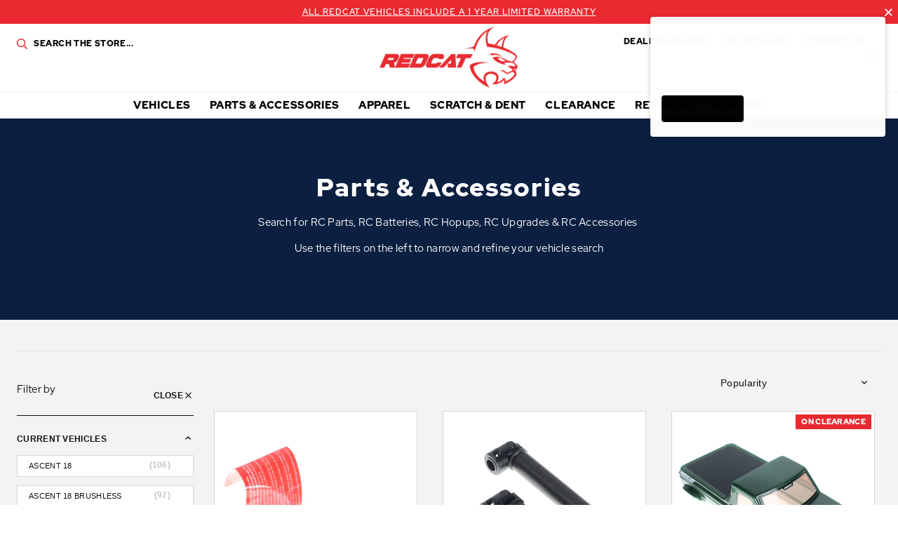

--- FILE ---
content_type: text/plain; charset=utf-8
request_url: https://d-ipv6.mmapiws.com/ant_squire
body_size: 161
content:
redcatracing.com;019c16e2-d132-7b06-b429-15a555f2326e:05a7d244203b686c240d5ce8bd3d35b3ee062039

--- FILE ---
content_type: text/javascript; charset=utf-8
request_url: https://api-v3.findify.io/v3/autocomplete?user%5Buid%5D=Tw9HLUvHixCTb9zM&user%5Bsid%5D=G7zu5gsjTT6AxTVL&user%5Bpersist%5D=false&user%5Bexist%5D=true&t_client=1769910483778&key=fa8097cd-1db6-46c3-9cf7-e20af56437ee&item_limit=8&suggestion_limit=10&q=&callback=__jp1
body_size: 1474
content:
/**/ typeof __jp1 === 'function' && __jp1({"meta":{"q":"","suggestion_limit":10,"item_limit":8,"rid":"a-127ad1746f2bfffeb98095c008dd8656"},"suggestions":[{"value":"blackout"},{"value":"sixtyfour parts"},{"value":"monte carlo"},{"value":"apex 18 parts"},{"value":"rampage mt parts"},{"value":"lowrider"},{"value":"volcano"},{"value":"ascent 18"},{"value":"apex"},{"value":"kaiju parts"}],"items":[{"availability":true,"color_variants":1,"created_at":1758752198000,"description":"Ascent-18 APEX -  1/18 Scale Brushless Electric Rock Crawler - Includes: 2.4Ghz Radio, Battery, Charger, Ready to Run","selected_variant_id":"52219075002735","image_url":"https://cdn.shopify.com/s/files/1/0079/2428/5530/files/ASCENT-18-APEX-RED-THUMB_large.jpg?v=1758047869","id":"52219075002735","item_group_id":"52219075002735","price":[249.99],"product_url":"/products/redcat-ascent-18-apex-1-18-scale-brushless-electric-rock-crawler?variant=52219075002735","quantity":742,"thumbnail_url":"https://cdn.shopify.com/s/files/1/0079/2428/5530/files/ASCENT-18-APEX-RED-THUMB_small.jpg?v=1758047869","title":"Redcat Ascent-18 APEX - 1/18 Scale Brushless Electric Rock Crawler","custom_fields":{"sale_price":[-1]},"variants":[{"availability":true,"custom_fields":{}}],"reviews":{},"stickers":{"in-stock":true,"out-of-stock":false,"discount":false,"free-shipping":false}},{"availability":true,"color_variants":1,"created_at":1758146593000,"description":"Vertex-6 - 1/6 LCG Crawler - Includes 2.4Ghz Radio, Ready to Run, Battery and Charger Not Included","selected_variant_id":"52208610902383","image_url":"https://cdn.shopify.com/s/files/1/0079/2428/5530/files/Vertex6_Thumb_511b5f19-8392-43d7-af8b-22345a60110e_large.jpg?v=1757455752","id":"52208610902383","item_group_id":"52208610902383","price":[799.99],"product_url":"/products/redcat-vertex-6-large-scale-crawler?variant=52208610902383","quantity":223,"thumbnail_url":"https://cdn.shopify.com/s/files/1/0079/2428/5530/files/Vertex6_Thumb_511b5f19-8392-43d7-af8b-22345a60110e_small.jpg?v=1757455752","title":"Redcat Vertex-6 Large Scale Crawler","custom_fields":{"sale_price":[-1]},"variants":[{"availability":true,"custom_fields":{}}],"reviews":{},"score":{"original":1,"boosted":14.08475112915039,"popularityBoost":14.08475112915039},"pinned":false,"explanation":null,"finalRank":1,"stickers":{"in-stock":true,"out-of-stock":false,"discount":false,"free-shipping":false}},{"availability":true,"color_variants":1,"created_at":1758752198000,"description":"Ascent-18 APEX -  1/18 Scale Brushless Electric Rock Crawler - Includes: 2.4Ghz Radio, Battery, Charger, Ready to Run","selected_variant_id":"52219075035503","image_url":"https://cdn.shopify.com/s/files/1/0079/2428/5530/files/ASCENT-18-APEX-GRAY-THUMB_large.jpg?v=1758047869","id":"52219075035503","item_group_id":"52219075035503","price":[249.99],"product_url":"/products/redcat-ascent-18-apex-1-18-scale-brushless-electric-rock-crawler?variant=52219075035503","quantity":1117,"thumbnail_url":"https://cdn.shopify.com/s/files/1/0079/2428/5530/files/ASCENT-18-APEX-GRAY-THUMB_small.jpg?v=1758047869","title":"Redcat Ascent-18 APEX - 1/18 Scale Brushless Electric Rock Crawler","custom_fields":{"sale_price":[-1]},"variants":[{"availability":true,"custom_fields":{}}],"reviews":{},"score":{"original":1,"boosted":14.057619094848633,"popularityBoost":14.057619094848633},"pinned":false,"explanation":null,"finalRank":2,"stickers":{"in-stock":true,"out-of-stock":false,"discount":false,"free-shipping":false}},{"availability":true,"color_variants":1,"created_at":1710974679000,"description":"Ascent Fusion- 1/10 Brushless Crawler - Includes: 2.4Ghz Radio, Ready to Run, Battery and Charger Not Included","selected_variant_id":"40707841523802","image_url":"https://cdn.shopify.com/s/files/1/0079/2428/5530/files/ascentfusion_stamp_eee3c8e0-debd-44c6-97d8-a4ae779d57b2_large.jpg?v=1715101165","id":"40707841523802","item_group_id":"40707841523802","price":[479.99],"product_url":"/products/redcat-ascent-fusion-crawler-1-10-lcg-rock-crawler?variant=40707841523802","quantity":227,"thumbnail_url":"https://cdn.shopify.com/s/files/1/0079/2428/5530/files/ascentfusion_stamp_eee3c8e0-debd-44c6-97d8-a4ae779d57b2_small.jpg?v=1715101165","title":"Redcat Ascent Fusion 1/10 Scale Brushless Electric Rock Crawler","custom_fields":{"sale_price":[-1]},"variants":[{"availability":true,"custom_fields":{}}],"reviews":{},"score":{"original":1,"boosted":14.046245574951172,"popularityBoost":14.046245574951172},"pinned":false,"explanation":null,"finalRank":3,"stickers":{"in-stock":true,"out-of-stock":false,"discount":false,"free-shipping":false}},{"availability":false,"color_variants":1,"created_at":1758753006000,"description":"11.1V 3 cell Lipo Battery (200mah)(JST)(1pc)","selected_variant_id":"52241253892463","image_url":"https://cdn.shopify.com/s/files/1/0079/2428/5530/files/media_47505c78-6ac4-41f0-aa1b-3e376ada5c31_large.png?v=1760548443","id":"52241253892463","item_group_id":"52241253892463","price":[21.99],"product_url":"/products/rer42141?variant=52241253892463","quantity":0,"thumbnail_url":"https://cdn.shopify.com/s/files/1/0079/2428/5530/files/media_47505c78-6ac4-41f0-aa1b-3e376ada5c31_small.png?v=1760548443","title":"RER42141","custom_fields":{"sale_price":[-1]},"variants":[{"availability":false,"custom_fields":{}}],"reviews":{},"score":{"original":1,"boosted":13.986480712890625,"popularityBoost":13.986480712890625},"pinned":false,"explanation":null,"finalRank":4,"stickers":{"in-stock":false,"out-of-stock":true,"discount":false,"free-shipping":false}},{"availability":true,"color_variants":1,"created_at":1727302178000,"description":"1/10 Scale 1964 Chevrolet Impala Lowrider /  Hopper","selected_variant_id":"51641499746671","image_url":"https://cdn.shopify.com/s/files/1/0079/2428/5530/files/64_V2_thumb_Bw_c10170b9-6eb6-46b4-87f7-2f0588e306f4_large.jpg?v=1727196295","id":"51641499746671","item_group_id":"51641499746671","price":[569.99],"product_url":"/products/sixtyfour?variant=51641499746671","quantity":28,"thumbnail_url":"https://cdn.shopify.com/s/files/1/0079/2428/5530/files/64_V2_thumb_Bw_c10170b9-6eb6-46b4-87f7-2f0588e306f4_small.jpg?v=1727196295","title":"Redcat SixtyFour RC Car - 1:10 1964 Chevrolet Impala Hopping Lowrider","custom_fields":{"sale_price":[-1]},"variants":[{"availability":true,"custom_fields":{}}],"reviews":{},"score":{"original":1,"boosted":13.92116928100586,"popularityBoost":13.92116928100586},"pinned":false,"explanation":null,"finalRank":5,"stickers":{"in-stock":true,"out-of-stock":false,"discount":false,"free-shipping":false}},{"availability":true,"color_variants":1,"created_at":1576654568000,"description":"1/5 Scale Gas Monster Truck - Includes: 2.4Ghz Radio, Ready to Run","selected_variant_id":"31050520592474","image_url":"https://cdn.shopify.com/s/files/1/0079/2428/5530/files/rampageMT_stamp_large.jpg?v=1687984587","id":"31050520592474","item_group_id":"31050520592474","price":[1069.99],"product_url":"/products/rampage-mt-v3-1-5-scale-gas-monster-truck?variant=31050520592474","quantity":94,"thumbnail_url":"https://cdn.shopify.com/s/files/1/0079/2428/5530/files/rampageMT_stamp_small.jpg?v=1687984587","title":"Rampage MT V3 RC Monster Truck - 1:5 Gas Powered Monster Truck","custom_fields":{"sale_price":[-1]},"variants":[{"availability":true,"custom_fields":{}}],"reviews":{},"score":{"original":1,"boosted":13.881328582763672,"popularityBoost":13.881328582763672},"pinned":false,"explanation":null,"finalRank":6,"stickers":{"in-stock":true,"out-of-stock":false,"discount":false,"free-shipping":false}},{"availability":true,"color_variants":1,"created_at":1576655343000,"description":"1/10 Scale Brushed Electric Rock Crawler - Includes: 2.4Ghz Radio, Battery, Charger, Ready to Run","selected_variant_id":"31050565714010","image_url":"https://cdn.shopify.com/s/files/1/0079/2428/5530/products/media_c74edb50-86dd-4f76-a624-962937ada852_large.jpg?v=1686353273","id":"31050565714010","item_group_id":"31050565714010","price":[159.95],"product_url":"/products/danchee-ridgerock?variant=31050565714010","quantity":3517,"thumbnail_url":"https://cdn.shopify.com/s/files/1/0079/2428/5530/products/media_c74edb50-86dd-4f76-a624-962937ada852_small.jpg?v=1686353273","title":"Danchee Ridgerock RC Crawler - 4 Wheel Steering - 1:10 Brushed Rock Crawler","custom_fields":{"sale_price":[-1]},"variants":[{"availability":true,"custom_fields":{}}],"reviews":{},"score":{"original":1,"boosted":13.845734596252441,"popularityBoost":13.845734596252441},"pinned":false,"explanation":null,"finalRank":7,"stickers":{"in-stock":true,"out-of-stock":false,"discount":false,"free-shipping":false}}],"content":{}});

--- FILE ---
content_type: text/json
request_url: https://conf.config-security.com/model
body_size: 84
content:
{"title":"recommendation AI model (keras)","structure":"release_id=0x3b:51:71:5b:5c:37:2e:5a:27:37:7f:3a:7a:40:7b:21:37:65:29:50:30:73:2a:76:35:43:4a:5a:5e;keras;b93qbks7i75pk193uklm68tzfz4pgijk1qmpruijwpuakymx86l850bxglcy37q5xxxgtz0l","weights":"../weights/3b51715b.h5","biases":"../biases/3b51715b.h5"}

--- FILE ---
content_type: text/javascript; charset=utf-8
request_url: https://api-v3.findify.io/v3/smart-collection/collections/parts-accessories?user%5Buid%5D=Tw9HLUvHixCTb9zM&user%5Bsid%5D=G7zu5gsjTT6AxTVL&user%5Bpersist%5D=false&user%5Bexist%5D=true&t_client=1769910483762&key=fa8097cd-1db6-46c3-9cf7-e20af56437ee&limit=24&slot=collections%2Fparts-accessories&page=177&callback=__jp0
body_size: 6239
content:
/**/ typeof __jp0 === 'function' && __jp0({"meta":{"query_type":"and","q":"","filters":[],"sort":[],"offset":0,"limit":24,"total":3402,"rid":"sc-258bb38cbcb9f54330e7d3d95ae342a8"},"facets":[{"type":"text","name":"custom_fields.Current_Vehicles","values":[{"value":" Rampage Mt","count":231,"name":"custom_fields.Current_Vehicles","selected":false,"has_children":false},{"value":" Volcano Epx/Epx Pro","count":203,"name":"custom_fields.Current_Vehicles","selected":false,"has_children":false},{"value":" Rampage Chimera Sr","count":196,"name":"custom_fields.Current_Vehicles","selected":false,"has_children":false},{"value":" Lightning Ep Drift","count":185,"name":"custom_fields.Current_Vehicles","selected":false,"has_children":false},{"value":" Rampage Xt","count":183,"name":"custom_fields.Current_Vehicles","selected":false,"has_children":false},{"value":" Lightning Stk","count":177,"name":"custom_fields.Current_Vehicles","selected":false,"has_children":false},{"value":" Sixtyfour","count":175,"name":"custom_fields.Current_Vehicles","selected":false,"has_children":false},{"value":" Gen8 V2","count":170,"name":"custom_fields.Current_Vehicles","selected":false,"has_children":false},{"value":" Gen8 Scout Ii","count":164,"name":"custom_fields.Current_Vehicles","selected":false,"has_children":false},{"value":" Coe Custom Hauler","count":153,"name":"custom_fields.Current_Vehicles","selected":false,"has_children":false},{"value":" Everest Gen7 Pro","count":152,"name":"custom_fields.Current_Vehicles","selected":false,"has_children":false},{"value":" Everest Gen7 Sport","count":152,"name":"custom_fields.Current_Vehicles","selected":false,"has_children":false},{"value":" Machete","count":150,"name":"custom_fields.Current_Vehicles","selected":false,"has_children":false},{"value":" Kaiju","count":144,"name":"custom_fields.Current_Vehicles","selected":false,"has_children":false},{"value":" Monte Carlo","count":142,"name":"custom_fields.Current_Vehicles","selected":false,"has_children":false},{"value":" Marksman","count":138,"name":"custom_fields.Current_Vehicles","selected":false,"has_children":false},{"value":" Kaiju Ext","count":137,"name":"custom_fields.Current_Vehicles","selected":false,"has_children":false},{"value":" Ascent Fusion","count":134,"name":"custom_fields.Current_Vehicles","selected":false,"has_children":false},{"value":" Everest Ascent","count":133,"name":"custom_fields.Current_Vehicles","selected":false,"has_children":false},{"value":" Gen 9","count":130,"name":"custom_fields.Current_Vehicles","selected":false,"has_children":false},{"value":" Blackout Sc","count":120,"name":"custom_fields.Current_Vehicles","selected":false,"has_children":false},{"value":" Tornado Epx/Epx Pro","count":119,"name":"custom_fields.Current_Vehicles","selected":false,"has_children":false},{"value":" Blackout Xte","count":113,"name":"custom_fields.Current_Vehicles","selected":false,"has_children":false},{"value":" Vertex","count":112,"name":"custom_fields.Current_Vehicles","selected":false,"has_children":false},{"value":" Wendigo","count":110,"name":"custom_fields.Current_Vehicles","selected":false,"has_children":false},{"value":" Ascent 18","count":106,"name":"custom_fields.Current_Vehicles","selected":false,"has_children":false},{"value":" Everest-10","count":106,"name":"custom_fields.Current_Vehicles","selected":false,"has_children":false},{"value":" Vigilante","count":102,"name":"custom_fields.Current_Vehicles","selected":false,"has_children":false},{"value":" Ascent 18 Brushless","count":97,"name":"custom_fields.Current_Vehicles","selected":false,"has_children":false},{"value":" Valkyrie Tr","count":96,"name":"custom_fields.Current_Vehicles","selected":false,"has_children":false},{"value":" Sixtythree","count":94,"name":"custom_fields.Current_Vehicles","selected":false,"has_children":false},{"value":" Valkyrie Mt","count":93,"name":"custom_fields.Current_Vehicles","selected":false,"has_children":false},{"value":" Ascent 18 Scout Ii","count":88,"name":"custom_fields.Current_Vehicles","selected":false,"has_children":false},{"value":" Ascent Apex 18","count":87,"name":"custom_fields.Current_Vehicles","selected":false,"has_children":false},{"value":" Ascent 18 Scout Ii Brushless","count":86,"name":"custom_fields.Current_Vehicles","selected":false,"has_children":false},{"value":" Sixtyfive","count":85,"name":"custom_fields.Current_Vehicles","selected":false,"has_children":false},{"value":" Mt18","count":79,"name":"custom_fields.Current_Vehicles","selected":false,"has_children":false},{"value":" Caprice Classic","count":78,"name":"custom_fields.Current_Vehicles","selected":false,"has_children":false},{"value":" Volcano-16","count":77,"name":"custom_fields.Current_Vehicles","selected":false,"has_children":false},{"value":" Piranha-tr10","count":73,"name":"custom_fields.Current_Vehicles","selected":false,"has_children":false},{"value":" Rds","count":73,"name":"custom_fields.Current_Vehicles","selected":false,"has_children":false},{"value":" Rds Kit","count":73,"name":"custom_fields.Current_Vehicles","selected":false,"has_children":false},{"value":" Ridgerock","count":71,"name":"custom_fields.Current_Vehicles","selected":false,"has_children":false},{"value":" Ridgerunner","count":63,"name":"custom_fields.Current_Vehicles","selected":false,"has_children":false},{"value":" Trailer","count":61,"name":"custom_fields.Current_Vehicles","selected":false,"has_children":false},{"value":" Ascent 32","count":25,"name":"custom_fields.Current_Vehicles","selected":false,"has_children":false},{"value":" Blackout Sc Pro","count":1,"name":"custom_fields.Current_Vehicles","selected":false,"has_children":false},{"value":" Blackout Xte Pro","count":1,"name":"custom_fields.Current_Vehicles","selected":false,"has_children":false},{"value":" Fiftynine","count":1,"name":"custom_fields.Current_Vehicles","selected":false,"has_children":false}],"sort_type":"count"},{"type":"text","name":"custom_fields.Category","values":[{"value":" Spare Parts","count":3400,"name":"custom_fields.Category","selected":false,"has_children":false},{"value":" Hardware","count":534,"name":"custom_fields.Category","selected":false,"has_children":false},{"value":" Hop Ups","count":396,"name":"custom_fields.Category","selected":false,"has_children":false},{"value":" Bodies & Parts","count":206,"name":"custom_fields.Category","selected":false,"has_children":false},{"value":" Rc Car Parts","count":103,"name":"custom_fields.Category","selected":false,"has_children":false},{"value":" Wheels & Tires","count":97,"name":"custom_fields.Category","selected":false,"has_children":false},{"value":" Batteries & Chargers","count":46,"name":"custom_fields.Category","selected":false,"has_children":false},{"value":" Gas & Nitro Engines","count":45,"name":"custom_fields.Category","selected":false,"has_children":false},{"value":" Electric Motors & Parts","count":26,"name":"custom_fields.Category","selected":false,"has_children":false},{"value":" Tools & Accessories","count":26,"name":"custom_fields.Category","selected":false,"has_children":false},{"value":" Transmitters & Receivers","count":26,"name":"custom_fields.Category","selected":false,"has_children":false},{"value":" Servos","count":23,"name":"custom_fields.Category","selected":false,"has_children":false},{"value":" Electronic Speed Controls","count":19,"name":"custom_fields.Category","selected":false,"has_children":false},{"value":" Led's & Lighting","count":8,"name":"custom_fields.Category","selected":false,"has_children":false}],"sort_type":"count"},{"type":"text","name":"custom_fields.available","values":[{"value":"In Stock","count":3162,"name":"custom_fields.available","selected":false,"has_children":false},{"value":"Out of Stock","count":240,"name":"custom_fields.available","selected":false,"has_children":false}],"sort_type":"count"},{"type":"text","name":"custom_fields.Promotion","values":[{"value":" On Clearance","count":812,"name":"custom_fields.Promotion","selected":false,"has_children":false}],"sort_type":"count"},{"type":"text","name":"custom_fields.Legacy_Vehicles","values":[{"value":" Rampage Dunerunner","count":181,"name":"custom_fields.Legacy_Vehicles","selected":false,"has_children":false},{"value":" Lightning Epx Pro","count":136,"name":"custom_fields.Legacy_Vehicles","selected":false,"has_children":false},{"value":" Volcano S30","count":130,"name":"custom_fields.Legacy_Vehicles","selected":false,"has_children":false},{"value":" Lightning Str","count":125,"name":"custom_fields.Legacy_Vehicles","selected":false,"has_children":false},{"value":" Wendigo Kit","count":120,"name":"custom_fields.Legacy_Vehicles","selected":false,"has_children":false},{"value":" Fiftynine","count":116,"name":"custom_fields.Legacy_Vehicles","selected":false,"has_children":false},{"value":" Rc-mt10e","count":116,"name":"custom_fields.Legacy_Vehicles","selected":false,"has_children":false},{"value":" Blackout Sc Pro","count":114,"name":"custom_fields.Legacy_Vehicles","selected":false,"has_children":false},{"value":" Blackout Xte Pro","count":112,"name":"custom_fields.Legacy_Vehicles","selected":false,"has_children":false},{"value":" Tr-mt10e","count":110,"name":"custom_fields.Legacy_Vehicles","selected":false,"has_children":false},{"value":" Blackout Xbe","count":109,"name":"custom_fields.Legacy_Vehicles","selected":false,"has_children":false},{"value":" Blackout Xbe Pro","count":100,"name":"custom_fields.Legacy_Vehicles","selected":false,"has_children":false},{"value":" Dukono","count":97,"name":"custom_fields.Legacy_Vehicles","selected":false,"has_children":false},{"value":" Rampage R5","count":94,"name":"custom_fields.Legacy_Vehicles","selected":false,"has_children":false},{"value":" Camo X4 Pro","count":89,"name":"custom_fields.Legacy_Vehicles","selected":false,"has_children":false},{"value":" Camo Tt Pro","count":88,"name":"custom_fields.Legacy_Vehicles","selected":false,"has_children":false},{"value":" Tr-mt8e-v2","count":85,"name":"custom_fields.Legacy_Vehicles","selected":false,"has_children":false},{"value":" Earthquake 3.5","count":80,"name":"custom_fields.Legacy_Vehicles","selected":false,"has_children":false},{"value":" Landslide Xte","count":75,"name":"custom_fields.Legacy_Vehicles","selected":false,"has_children":false},{"value":" Thunder Epx Drift","count":72,"name":"custom_fields.Legacy_Vehicles","selected":false,"has_children":false},{"value":" Tornado S30","count":71,"name":"custom_fields.Legacy_Vehicles","selected":false,"has_children":false},{"value":" Ground Pounder","count":70,"name":"custom_fields.Legacy_Vehicles","selected":false,"has_children":false},{"value":" Caldera 10e","count":59,"name":"custom_fields.Legacy_Vehicles","selected":false,"has_children":false},{"value":" Monsoon Xtr","count":59,"name":"custom_fields.Legacy_Vehicles","selected":false,"has_children":false},{"value":" Shredder","count":58,"name":"custom_fields.Legacy_Vehicles","selected":false,"has_children":false},{"value":" Terremoto V2","count":57,"name":"custom_fields.Legacy_Vehicles","selected":false,"has_children":false},{"value":" Tr-sc10e","count":56,"name":"custom_fields.Legacy_Vehicles","selected":false,"has_children":false},{"value":" Tr-mt8e-be6s","count":46,"name":"custom_fields.Legacy_Vehicles","selected":false,"has_children":false},{"value":" Volcano-18","count":27,"name":"custom_fields.Legacy_Vehicles","selected":false,"has_children":false},{"value":" Clawback","count":24,"name":"custom_fields.Legacy_Vehicles","selected":false,"has_children":false},{"value":" Rampage Xb","count":20,"name":"custom_fields.Legacy_Vehicles","selected":false,"has_children":false},{"value":" Carbon210","count":5,"name":"custom_fields.Legacy_Vehicles","selected":false,"has_children":false},{"value":" Tr-mt8e","count":4,"name":"custom_fields.Legacy_Vehicles","selected":false,"has_children":false},{"value":" Aftershock 3.0","count":1,"name":"custom_fields.Legacy_Vehicles","selected":false,"has_children":false},{"value":" Aftershock 3.5","count":1,"name":"custom_fields.Legacy_Vehicles","selected":false,"has_children":false},{"value":" Aftershock 8e","count":1,"name":"custom_fields.Legacy_Vehicles","selected":false,"has_children":false},{"value":" Avalanche Xp","count":1,"name":"custom_fields.Legacy_Vehicles","selected":false,"has_children":false},{"value":" Earthquake 3.0","count":1,"name":"custom_fields.Legacy_Vehicles","selected":false,"has_children":false},{"value":" Earthquake 8e","count":1,"name":"custom_fields.Legacy_Vehicles","selected":false,"has_children":false},{"value":" Earthquake Xp","count":1,"name":"custom_fields.Legacy_Vehicles","selected":false,"has_children":false},{"value":" Hurricane Xp","count":1,"name":"custom_fields.Legacy_Vehicles","selected":false,"has_children":false},{"value":" Monsoon Xp","count":1,"name":"custom_fields.Legacy_Vehicles","selected":false,"has_children":false},{"value":" Rampage Xr","count":1,"name":"custom_fields.Legacy_Vehicles","selected":false,"has_children":false},{"value":" Shockwave","count":1,"name":"custom_fields.Legacy_Vehicles","selected":false,"has_children":false},{"value":" Terremoto 10 V2","count":1,"name":"custom_fields.Legacy_Vehicles","selected":false,"has_children":false},{"value":" Tornado Bb","count":1,"name":"custom_fields.Legacy_Vehicles","selected":false,"has_children":false},{"value":" Tsunami (Nitro)","count":1,"name":"custom_fields.Legacy_Vehicles","selected":false,"has_children":false},{"value":" Vortex Ss","count":1,"name":"custom_fields.Legacy_Vehicles","selected":false,"has_children":false}],"sort_type":"count"}],"items":[{"availability":false,"color_variants":1,"created_at":1758753006000,"description":"11.1V 3 cell Lipo Battery (200mah)(JST)(1pc)","selected_variant_id":"52241253892463","image_url":"https://cdn.shopify.com/s/files/1/0079/2428/5530/files/media_47505c78-6ac4-41f0-aa1b-3e376ada5c31_large.png?v=1760548443","id":"52241253892463","item_group_id":"52241253892463","price":[21.99],"product_url":"/products/rer42141?variant=52241253892463","quantity":0,"tags":["Air Shipping Eligible: No","Current Vehicles: Ascent Apex 18","Parts Category: Batteries & Chargers","Parts Category: Spare Parts","Searchns: 11.1v 3 Cell Lipo Battery (200mah)(Jst)(1pc)","Usps Flat Rate: Yes"],"title":"RER42141","updated_at":1769796956000,"custom_fields":{"inventory_item_id":["53440825786735"],"master_product_url":["https://redcatracingcom.myshopify.com/products/rer42141"],"sale_price":[-1]},"variants":[{"availability":false,"id":"52241253892463","item_group_id":"52241253892463","product_url":"/products/rer42141?variant=52241253892463","custom_fields":{"inventory_item_id":"53440825786735","master_product_url":"https://redcatracingcom.myshopify.com/products/rer42141"}}],"reviews":{},"stickers":{"in-stock":false,"out-of-stock":true,"discount":false,"free-shipping":false}},{"availability":true,"color_variants":1,"created_at":1758753010000,"description":"Center Universal Driveshafts Front/Rear (Steel)(1set)","selected_variant_id":"52241253466479","image_url":"https://cdn.shopify.com/s/files/1/0079/2428/5530/files/media_a17d5e42-f356-44fc-9740-9d7065b442ba_large.png?v=1769670668","id":"52241253466479","item_group_id":"52241253466479","price":[20.99],"product_url":"/products/rer42159?variant=52241253466479","quantity":748,"tags":["Air Shipping Eligible: No","Current Vehicles: Ascent Apex 18","Parts Category: Hop Ups","Parts Category: Spare Parts","Searchns: Center Universal Driveshafts Front/Rear (Steel)(1set)","Usps Flat Rate: Yes"],"title":"RER42159","updated_at":1769890773000,"custom_fields":{"inventory_item_id":["53440825360751"],"master_product_url":["https://redcatracingcom.myshopify.com/products/rer42159"],"sale_price":[-1]},"variants":[{"availability":true,"id":"52241253466479","item_group_id":"52241253466479","product_url":"/products/rer42159?variant=52241253466479","custom_fields":{"inventory_item_id":"53440825360751","master_product_url":"https://redcatracingcom.myshopify.com/products/rer42159"}}],"reviews":{},"stickers":{"in-stock":true,"out-of-stock":false,"discount":false,"free-shipping":false}},{"availability":true,"color_variants":1,"created_at":1754499832000,"description":"Ascent 18 Crawler Body (Green)(1pc)","selected_variant_id":"52142513717615","image_url":"https://cdn.shopify.com/s/files/1/0079/2428/5530/files/media_f28f9e11-9ae8-401c-bbb9-e8d32536753e_large.png?v=1769670665","id":"52142513717615","item_group_id":"52142513717615","price":[9.77],"product_url":"/products/rer42147?variant=52142513717615","quantity":1320,"tags":["Air Shipping Eligible: No","Badge: On Clearance","Current Vehicles: Ascent 18","Parts Category: Bodies & Parts","Parts Category: Spare Parts","Promotion: On Clearance","Searchns: Ascent 18 Crawler Body (Green)(1pc)","Usps Flat Rate: Yes"],"title":"RER42147","updated_at":1769897617000,"custom_fields":{"inventory_item_id":["53341449421167"],"master_product_url":["https://redcatracingcom.myshopify.com/products/rer42147"],"sale_price":[-1]},"variants":[{"availability":true,"id":"52142513717615","item_group_id":"52142513717615","product_url":"/products/rer42147?variant=52142513717615","custom_fields":{"inventory_item_id":"53341449421167","master_product_url":"https://redcatracingcom.myshopify.com/products/rer42147"}}],"reviews":{},"stickers":{"in-stock":true,"out-of-stock":false,"discount":false,"free-shipping":false}},{"availability":true,"color_variants":1,"created_at":1660850228000,"description":"LED Light Kit For SixtyFour, FiftyNine, SixtyThree   SixtyFive","selected_variant_id":"39894378643546","image_url":"https://cdn.shopify.com/s/files/1/0079/2428/5530/files/media_fafd0aab-bd99-477f-b662-ca0c32d688c2_large.jpg?v=1769843202","id":"39894378643546","item_group_id":"39894378643546","price":[49.19],"product_url":"/products/rer15639?variant=39894378643546","quantity":319,"tags":["Air Shipping Eligible: No","Current Vehicles: Sixtyfive","Current Vehicles: Sixtyfour","Current Vehicles: Sixtythree","Legacy Vehicles: Fiftynine","Parts Category: Bodies & Parts","Parts Category: Spare Parts","Searchns: Sixtyfour  Led Lights  Led  Lowrider  Fiftynine  Sixtythree  Sixtyfive","Usps Flat Rate: Yes"],"title":"RER15639","updated_at":1769899254000,"custom_fields":{"inventory_item_id":["41993577857114"],"master_product_url":["https://redcatracingcom.myshopify.com/products/rer15639"],"sale_price":[-1]},"variants":[{"availability":true,"id":"39894378643546","item_group_id":"39894378643546","product_url":"/products/rer15639?variant=39894378643546","custom_fields":{"inventory_item_id":"41993577857114","master_product_url":"https://redcatracingcom.myshopify.com/products/rer15639"}}],"reviews":{},"stickers":{"in-stock":true,"out-of-stock":false,"discount":false,"free-shipping":false}},{"availability":true,"color_variants":1,"created_at":1758753011000,"description":"Apex Axle Assembly Front (Wide)(Complete)(1pc)","selected_variant_id":"52241253138799","image_url":"https://cdn.shopify.com/s/files/1/0079/2428/5530/files/media_d4157bcd-5790-4008-9edd-05b1809eda4c_large.png?v=1769670666","id":"52241253138799","item_group_id":"52241253138799","price":[37.99],"product_url":"/products/rer42157?variant=52241253138799","quantity":250,"tags":["Air Shipping Eligible: No","Current Vehicles: Ascent Apex 18","Parts Category: Hop Ups","Parts Category: Spare Parts","Searchns: Apex Axle Assembly Front (Wide)(Complete)(1pc)","Usps Flat Rate: Yes"],"title":"RER42157","updated_at":1769791907000,"custom_fields":{"inventory_item_id":["53440825033071"],"master_product_url":["https://redcatracingcom.myshopify.com/products/rer42157"],"sale_price":[-1]},"variants":[{"availability":true,"id":"52241253138799","item_group_id":"52241253138799","product_url":"/products/rer42157?variant=52241253138799","custom_fields":{"inventory_item_id":"53440825033071","master_product_url":"https://redcatracingcom.myshopify.com/products/rer42157"}}],"reviews":{},"stickers":{"in-stock":true,"out-of-stock":false,"discount":false,"free-shipping":false}},{"availability":false,"color_variants":1,"created_at":1761777009000,"description":"Axle Shaft Set (1set)","selected_variant_id":"52341327266159","image_url":"https://cdn.shopify.com/s/files/1/0079/2428/5530/files/media_7ca8416c-39b9-485e-8aa3-018260768c45_large.png?v=1765609721","id":"52341327266159","item_group_id":"52341327266159","price":[30.99],"product_url":"/products/rer41738?variant=52341327266159","quantity":0,"tags":["Air Shipping Eligible: No","Current Vehicles: Ascent 32","Parts Category: Spare Parts","Searchns: Axle Shaft Set (1set)","Usps Flat Rate: No"],"title":"RER41738","updated_at":1769793327000,"custom_fields":{"inventory_item_id":["53541398085999"],"master_product_url":["https://redcatracingcom.myshopify.com/products/rer41738"],"sale_price":[-1]},"variants":[{"availability":false,"id":"52341327266159","item_group_id":"52341327266159","product_url":"/products/rer41738?variant=52341327266159","custom_fields":{"inventory_item_id":"53541398085999","master_product_url":"https://redcatracingcom.myshopify.com/products/rer41738"}}],"reviews":{},"stickers":{"in-stock":false,"out-of-stock":true,"discount":false,"free-shipping":false}},{"availability":true,"color_variants":1,"created_at":1686739176000,"description":"HX-M4K 4kg Coreless Metal Gear Servo w/ Plastic Mounts (1pc)","selected_variant_id":"40272397434970","image_url":"https://cdn.shopify.com/s/files/1/0079/2428/5530/files/media_3feac56f-76a0-4638-9f3c-b9ab0c37ddac_large.jpg?v=1769670613","id":"40272397434970","item_group_id":"40272397434970","price":[19.99],"product_url":"/products/rer21791?variant=40272397434970","quantity":210,"tags":["Air Shipping Eligible: No","Current Vehicles: Ascent 18","Current Vehicles: Ascent 18 Scout Ii","Current Vehicles: Ascent Apex 18","Current Vehicles: Caprice Classic","Current Vehicles: Gen 9","Current Vehicles: Monte Carlo","Current Vehicles: Mt18","Current Vehicles: Sixtyfour","Current Vehicles: Sixtythree","Parts Category: Servos","Parts Category: Spare Parts","Searchns: 4kg Coreless Metal Gear Servo (1pc)  Rer21791  Hx-m4k 4kg Coreless Metal Gear Servo W/ Plastic Mounts (1pc)","Usps Flat Rate: Yes"],"title":"RER21791","updated_at":1769805647000,"custom_fields":{"inventory_item_id":["42370631270490"],"master_product_url":["https://redcatracingcom.myshopify.com/products/rer21791"],"sale_price":[-1]},"variants":[{"availability":true,"id":"40272397434970","item_group_id":"40272397434970","product_url":"/products/rer21791?variant=40272397434970","custom_fields":{"inventory_item_id":"42370631270490","master_product_url":"https://redcatracingcom.myshopify.com/products/rer21791"}}],"reviews":{},"stickers":{"in-stock":true,"out-of-stock":false,"discount":false,"free-shipping":false}},{"availability":true,"color_variants":1,"created_at":1754499830000,"description":"Ascent 18 Crawler Body (Dark Blue)(1pc)","selected_variant_id":"52142513684847","image_url":"https://cdn.shopify.com/s/files/1/0079/2428/5530/files/media_fe898b1a-bb4a-4402-a4f4-1854197fd2ea_large.png?v=1769670664","id":"52142513684847","item_group_id":"52142513684847","price":[9.77],"product_url":"/products/rer42146?variant=52142513684847","quantity":88,"tags":["Air Shipping Eligible: No","Badge: On Clearance","Current Vehicles: Ascent 18","Parts Category: Bodies & Parts","Parts Category: Spare Parts","Promotion: On Clearance","Searchns: Ascent 18 Crawler Body (Dark Blue)(1pc)","Usps Flat Rate: Yes"],"title":"RER42146","updated_at":1769664753000,"custom_fields":{"inventory_item_id":["53341449388399"],"master_product_url":["https://redcatracingcom.myshopify.com/products/rer42146"],"sale_price":[-1]},"variants":[{"availability":true,"id":"52142513684847","item_group_id":"52142513684847","product_url":"/products/rer42146?variant=52142513684847","custom_fields":{"inventory_item_id":"53341449388399","master_product_url":"https://redcatracingcom.myshopify.com/products/rer42146"}}],"reviews":{},"stickers":{"in-stock":true,"out-of-stock":false,"discount":false,"free-shipping":false}},{"availability":true,"color_variants":1,"created_at":1709757490000,"description":"2 cell 7.4v 750mah Lipo Battery w/ JST connector  (1pc)","selected_variant_id":"40673398161498","image_url":"https://cdn.shopify.com/s/files/1/0079/2428/5530/files/media_72bcf974-701d-4265-a836-9151d6bb1693_large.jpg?v=1769670654","id":"40673398161498","item_group_id":"40673398161498","price":[18.99],"product_url":"/products/rer31100?variant=40673398161498","quantity":10,"tags":["Air Shipping Eligible: No","Current Vehicles: Ascent 18","Current Vehicles: Ascent 18 Brushless","Current Vehicles: Mt18","Parts Category: Batteries & Chargers","Parts Category: Spare Parts","Searchns: 2 Cell 7.4v 750mah Lipo Battery W/ Jst Connector  (1pc)","Usps Flat Rate: No"],"title":"RER31100","updated_at":1769710497000,"custom_fields":{"inventory_item_id":["42772047200346"],"master_product_url":["https://redcatracingcom.myshopify.com/products/rer31100"],"sale_price":[-1]},"variants":[{"availability":true,"id":"40673398161498","item_group_id":"40673398161498","product_url":"/products/rer31100?variant=40673398161498","custom_fields":{"inventory_item_id":"42772047200346","master_product_url":"https://redcatracingcom.myshopify.com/products/rer31100"}}],"reviews":{},"stickers":{"in-stock":true,"out-of-stock":false,"discount":false,"free-shipping":false}},{"availability":true,"color_variants":1,"created_at":1758753012000,"description":"Apex Center Skid (Brass)(1pc)","selected_variant_id":"52241253040495","image_url":"https://cdn.shopify.com/s/files/1/0079/2428/5530/files/media_bbadf6b3-70dd-4745-907d-18b89686ab60_large.png?v=1769411377","id":"52241253040495","item_group_id":"52241253040495","price":[25.99],"product_url":"/products/rer42151?variant=52241253040495","quantity":88,"tags":["Air Shipping Eligible: No","Current Vehicles: Ascent Apex 18","Parts Category: Hop Ups","Parts Category: Spare Parts","Searchns: Apex Center Skid (Brass)(1pc)","Usps Flat Rate: No"],"title":"RER42151","updated_at":1769798016000,"custom_fields":{"inventory_item_id":["53440824934767"],"master_product_url":["https://redcatracingcom.myshopify.com/products/rer42151"],"sale_price":[-1]},"variants":[{"availability":true,"id":"52241253040495","item_group_id":"52241253040495","product_url":"/products/rer42151?variant=52241253040495","custom_fields":{"inventory_item_id":"53440824934767","master_product_url":"https://redcatracingcom.myshopify.com/products/rer42151"}}],"reviews":{},"stickers":{"in-stock":true,"out-of-stock":false,"discount":false,"free-shipping":false}},{"availability":true,"color_variants":1,"created_at":1608744296000,"description":"Portal Axle Kit Assembled V2","selected_variant_id":"32461446676570","image_url":"https://cdn.shopify.com/s/files/1/0079/2428/5530/files/media_4b065cca-ef4a-428c-b9b8-31e1836ba7ca_large.jpg?v=1760548279","id":"32461446676570","item_group_id":"32461446676570","price":[114.99],"product_url":"/products/rer13366?variant=32461446676570","quantity":170,"tags":["Air Shipping Eligible: No","Current Vehicles: Everest Gen7 Pro","Current Vehicles: Everest Gen7 Sport","Parts Category: Hop Ups","Parts Category: Spare Parts","Searchns: Portal Axle Kit  Portal  Axle  Gen7  Everest","Usps Flat Rate: No"],"title":"RER13366","updated_at":1769789753000,"custom_fields":{"inventory_item_id":["34275444195418"],"master_product_url":["https://redcatracingcom.myshopify.com/products/rer13366"],"sale_price":[-1]},"variants":[{"availability":true,"id":"32461446676570","item_group_id":"32461446676570","product_url":"/products/rer13366?variant=32461446676570","custom_fields":{"inventory_item_id":"34275444195418","master_product_url":"https://redcatracingcom.myshopify.com/products/rer13366"}}],"reviews":{},"stickers":{"in-stock":true,"out-of-stock":false,"discount":false,"free-shipping":false}},{"availability":true,"color_variants":1,"created_at":1758753004000,"description":"Center Drive Shaft Set (Plastic)(1set)","selected_variant_id":"52241254187375","image_url":"https://cdn.shopify.com/s/files/1/0079/2428/5530/files/media_fe1107dd-450c-4570-a9c8-85f0e0a04901_large.png?v=1760548446","id":"52241254187375","item_group_id":"52241254187375","price":[11.99],"product_url":"/products/rer42122?variant=52241254187375","quantity":76,"tags":["Air Shipping Eligible: No","Current Vehicles: Ascent Apex 18","Parts Category: Spare Parts","Searchns: Center Drive Shaft Set (Plastic)(1set)","Usps Flat Rate: Yes"],"title":"RER42122","updated_at":1769828827000,"custom_fields":{"inventory_item_id":["53440826081647"],"master_product_url":["https://redcatracingcom.myshopify.com/products/rer42122"],"sale_price":[-1]},"variants":[{"availability":true,"id":"52241254187375","item_group_id":"52241254187375","product_url":"/products/rer42122?variant=52241254187375","custom_fields":{"inventory_item_id":"53440826081647","master_product_url":"https://redcatracingcom.myshopify.com/products/rer42122"}}],"reviews":{},"stickers":{"in-stock":true,"out-of-stock":false,"discount":false,"free-shipping":false}},{"availability":true,"color_variants":1,"created_at":1673650988000,"description":"Dayton Wire Wheel Set(Gold)(4pcs)","selected_variant_id":"40197873795162","image_url":"https://cdn.shopify.com/s/files/1/0079/2428/5530/files/media_a098325e-1fda-498c-8988-3f1fc0111dcb_large.jpg?v=1769670621","id":"40197873795162","item_group_id":"40197873795162","price":[95.99],"product_url":"/products/rer17089?variant=40197873795162","quantity":232,"tags":["Air Shipping Eligible: No","Current Vehicles: Monte Carlo","Current Vehicles: Sixtyfour","Parts Category: Spare Parts","Parts Category: Wheels & Tires","Searchns: Lowrider  Sixtyfour  Tire  Low Profile  Wheel  Gold","Usps Flat Rate: Yes"],"title":"RER17089","updated_at":1769899254000,"custom_fields":{"inventory_item_id":["42297222987866"],"master_product_url":["https://redcatracingcom.myshopify.com/products/rer17089"],"sale_price":[-1]},"variants":[{"availability":true,"id":"40197873795162","item_group_id":"40197873795162","product_url":"/products/rer17089?variant=40197873795162","custom_fields":{"inventory_item_id":"42297222987866","master_product_url":"https://redcatracingcom.myshopify.com/products/rer17089"}}],"reviews":{},"stickers":{"in-stock":true,"out-of-stock":false,"discount":false,"free-shipping":false}},{"availability":true,"color_variants":1,"created_at":1709757451000,"description":"Wheel Hexes (Brass)(4pcs)","selected_variant_id":"40673397080154","image_url":"https://cdn.shopify.com/s/files/1/0079/2428/5530/files/media_9491bd45-9a68-42b0-9f71-77e85b2fa28f_large.jpg?v=1769670653","id":"40673397080154","item_group_id":"40673397080154","price":[11.99],"product_url":"/products/rer30380?variant=40673397080154","quantity":157,"tags":["Air Shipping Eligible: No","Current Vehicles: Ascent 18","Current Vehicles: Ascent 18 Brushless","Current Vehicles: Ascent 18 Scout Ii","Current Vehicles: Ascent 18 Scout Ii Brushless","Current Vehicles: Ascent Apex 18","Current Vehicles: Mt18","Parts Category: Hop Ups","Parts Category: Spare Parts","Searchns: Wheel Hexes (Brass)(4pcs)","Usps Flat Rate: Yes"],"title":"RER30380","updated_at":1769830756000,"custom_fields":{"inventory_item_id":["42772046119002"],"master_product_url":["https://redcatracingcom.myshopify.com/products/rer30380"],"sale_price":[-1]},"variants":[{"availability":true,"id":"40673397080154","item_group_id":"40673397080154","product_url":"/products/rer30380?variant=40673397080154","custom_fields":{"inventory_item_id":"42772046119002","master_product_url":"https://redcatracingcom.myshopify.com/products/rer30380"}}],"reviews":{},"stickers":{"in-stock":true,"out-of-stock":false,"discount":false,"free-shipping":false}},{"availability":true,"color_variants":1,"created_at":1741158980000,"description":"Low Range Transmission Gears 20.52:1 (Steel)(1set)","selected_variant_id":"51823471985007","image_url":"https://cdn.shopify.com/s/files/1/0079/2428/5530/files/media_3ceddf2d-50a6-49dd-b731-1967eea079bc_large.png?v=1769670667","id":"51823471985007","item_group_id":"51823471985007","price":[13.99],"product_url":"/products/rer39670?variant=51823471985007","quantity":218,"tags":["Air Shipping Eligible: No","Current Vehicles: Ascent 18","Current Vehicles: Ascent 18 Brushless","Current Vehicles: Ascent 18 Scout Ii","Current Vehicles: Ascent 18 Scout Ii Brushless","Current Vehicles: Ascent Apex 18","Current Vehicles: Mt18","Parts Category: Hop Ups","Parts Category: Spare Parts","Searchns: Low Range Transmission Gears 20.52:1 (Steel)(1set)","Usps Flat Rate: Yes"],"title":"RER39670","updated_at":1769887707000,"custom_fields":{"inventory_item_id":["53022469718383"],"master_product_url":["https://redcatracingcom.myshopify.com/products/rer39670"],"sale_price":[-1]},"variants":[{"availability":true,"id":"51823471985007","item_group_id":"51823471985007","product_url":"/products/rer39670?variant=51823471985007","custom_fields":{"inventory_item_id":"53022469718383","master_product_url":"https://redcatracingcom.myshopify.com/products/rer39670"}}],"reviews":{},"stickers":{"in-stock":true,"out-of-stock":false,"discount":false,"free-shipping":false}},{"availability":true,"color_variants":1,"created_at":1614140851000,"description":"Redcat Logo Hat (Trucker/Snapback)(1pc)","selected_variant_id":"32989757735002","image_url":"https://cdn.shopify.com/s/files/1/0079/2428/5530/files/media_49a1e8a8-bb1a-4e23-939d-492ffe6d1a2e_large.jpg?v=1769843214","id":"32989757735002","item_group_id":"32989757735002","price":[23.99],"product_url":"/products/rer14267?variant=32989757735002","quantity":105,"tags":["Air Shipping Eligible: No","Parts Category: Spare Parts","Parts Category: Tools & Accessories","Searchns: Hat  Snapback  Redcat Logo  Trucker  Apparel  Promotional","Usps Flat Rate: Yes"],"title":"RER14267","updated_at":1769841488000,"custom_fields":{"inventory_item_id":["34733884473434"],"master_product_url":["https://redcatracingcom.myshopify.com/products/rer14267"],"sale_price":[-1]},"variants":[{"availability":true,"id":"32989757735002","item_group_id":"32989757735002","product_url":"/products/rer14267?variant=32989757735002","custom_fields":{"inventory_item_id":"34733884473434","master_product_url":"https://redcatracingcom.myshopify.com/products/rer14267"}}],"reviews":{},"stickers":{"in-stock":true,"out-of-stock":false,"discount":false,"free-shipping":false}},{"availability":false,"color_variants":1,"created_at":1709918743000,"description":"Flysky Radio w/ 2n1 R3C ESC/RX","selected_variant_id":"40576418218074","image_url":"https://cdn.shopify.com/s/files/1/0079/2428/5530/files/media_0165cc80-2775-4f60-9370-7098b796f0cd_large.jpg?v=1769843209","id":"40576418218074","item_group_id":"40576418218074","price":[34.99],"product_url":"/products/rer28451?variant=40576418218074","quantity":0,"tags":["Air Shipping Eligible: No","Current Vehicles: Ascent 18","Parts Category: Spare Parts","Parts Category: Transmitters & Receivers","Searchns: Flysky Radio W/ 2n1 R3c Esc/Rx","Usps Flat Rate: No"],"title":"RER28451","updated_at":1769790057000,"custom_fields":{"inventory_item_id":["42674806751322"],"master_product_url":["https://redcatracingcom.myshopify.com/products/rer28451"],"sale_price":[-1]},"variants":[{"availability":false,"id":"40576418218074","item_group_id":"40576418218074","product_url":"/products/rer28451?variant=40576418218074","custom_fields":{"inventory_item_id":"42674806751322","master_product_url":"https://redcatracingcom.myshopify.com/products/rer28451"}}],"reviews":{},"stickers":{"in-stock":false,"out-of-stock":true,"discount":false,"free-shipping":false}},{"availability":true,"color_variants":1,"created_at":1576667878000,"description":"Suspension Links(Side)(2pcs)","selected_variant_id":"30993635115098","image_url":"https://cdn.shopify.com/s/files/1/0079/2428/5530/files/media_df02b598-79de-4411-a44d-cc689ff07d3c_large.jpg?v=1769670577","id":"30993635115098","item_group_id":"30993635115098","price":[12.99],"product_url":"/products/18084?variant=30993635115098","quantity":563,"tags":["Air Shipping Eligible: No","Current Vehicles: Everest-10","Parts Category: Spare Parts","Usps Flat Rate: Yes"],"title":"18084","updated_at":1769902327000,"custom_fields":{"inventory_item_id":["32462448197722"],"master_product_url":["https://redcatracingcom.myshopify.com/products/18084"],"sale_price":[-1]},"variants":[{"availability":true,"id":"30993635115098","item_group_id":"30993635115098","product_url":"/products/18084?variant=30993635115098","custom_fields":{"inventory_item_id":"32462448197722","master_product_url":"https://redcatracingcom.myshopify.com/products/18084"}}],"reviews":{},"stickers":{"in-stock":true,"out-of-stock":false,"discount":false,"free-shipping":false}},{"availability":true,"color_variants":1,"created_at":1594840605000,"description":"XR247 Pre Assembled Axle Kit(1set)","selected_variant_id":"32456952152154","image_url":"https://cdn.shopify.com/s/files/1/0079/2428/5530/files/media_6322dd29-cb8a-49ab-86b7-1a0ee10d88b5_large.jpg?v=1769843201","id":"32456952152154","item_group_id":"32456952152154","price":[46.77],"product_url":"/products/rer13033?variant=32456952152154","quantity":141,"tags":["Air Shipping Eligible: No","Badge: On Clearance","Current Vehicles: Marksman","Parts Category: Spare Parts","Promotion: On Clearance","Searchns: Wendigo Axle Kit  Axles  Axle Kit  Xr247","Usps Flat Rate: No"],"title":"RER13033","updated_at":1769789752000,"custom_fields":{"inventory_item_id":["34270949671002"],"master_product_url":["https://redcatracingcom.myshopify.com/products/rer13033"],"sale_price":[-1]},"variants":[{"availability":true,"id":"32456952152154","item_group_id":"32456952152154","product_url":"/products/rer13033?variant=32456952152154","custom_fields":{"inventory_item_id":"34270949671002","master_product_url":"https://redcatracingcom.myshopify.com/products/rer13033"}}],"reviews":{},"stickers":{"in-stock":true,"out-of-stock":false,"discount":false,"free-shipping":false}},{"availability":true,"color_variants":1,"created_at":1709757416000,"description":"Portal Box Outer with Machined Edge (Brass)(1pair)","selected_variant_id":"40673395736666","image_url":"https://cdn.shopify.com/s/files/1/0079/2428/5530/files/media_c9d100c9-6ca7-44d0-80eb-334a7e7d94fd_large.jpg?v=1769670657","id":"40673395736666","item_group_id":"40673395736666","price":[21.99],"product_url":"/products/rer30175?variant=40673395736666","quantity":838,"tags":["Air Shipping Eligible: No","Current Vehicles: Ascent 18","Current Vehicles: Ascent 18 Scout Ii","Current Vehicles: Ascent Apex 18","Parts Category: Hop Ups","Parts Category: Spare Parts","Searchns: Portal Box Outer With Machined Edge (Brass)(1pair)","Usps Flat Rate: No"],"title":"RER30175","updated_at":1769712148000,"custom_fields":{"inventory_item_id":["42772044775514"],"master_product_url":["https://redcatracingcom.myshopify.com/products/rer30175"],"sale_price":[-1]},"variants":[{"availability":true,"id":"40673395736666","item_group_id":"40673395736666","product_url":"/products/rer30175?variant=40673395736666","custom_fields":{"inventory_item_id":"42772044775514","master_product_url":"https://redcatracingcom.myshopify.com/products/rer30175"}}],"reviews":{},"stickers":{"in-stock":true,"out-of-stock":false,"discount":false,"free-shipping":false}},{"availability":true,"color_variants":1,"created_at":1576669669000,"description":"Receiver (Flysky FS-A3) (Compatible with RCR-2CENR Radio)(1pc)","selected_variant_id":"30993755078746","image_url":"https://cdn.shopify.com/s/files/1/0079/2428/5530/files/media_e0e1f3b1-37b1-4130-a48d-412890b80306_large.jpg?v=1769670576","id":"30993755078746","item_group_id":"30993755078746","price":[20.99],"product_url":"/products/28480?variant=30993755078746","quantity":473,"tags":["Air Shipping Eligible: No","Current Vehicles: Blackout Sc","Current Vehicles: Blackout Xte","Current Vehicles: Everest Gen7 Pro","Current Vehicles: Everest Gen7 Sport","Current Vehicles: Everest-10","Current Vehicles: Gen8 Scout Ii","Current Vehicles: Gen8 V2","Current Vehicles: Kaiju","Current Vehicles: Kaiju Ext","Current Vehicles: Lightning Ep Drift","Current Vehicles: Lightning Stk","Current Vehicles: Marksman","Current Vehicles: Rampage Mt","Current Vehicles: Rampage Xt","Current Vehicles: Volcano Epx/Epx Pro","Current Vehicles: Wendigo","Legacy Vehicles: Blackout Sc Pro","Legacy Vehicles: Blackout Xbe","Legacy Vehicles: Blackout Xbe Pro","Legacy Vehicles: Blackout Xte Pro","Legacy Vehicles: Caldera 10e","Legacy Vehicles: Camo Tt Pro","Legacy Vehicles: Camo X4 Pro","Legacy Vehicles: Dukono","Legacy Vehicles: Earthquake 3.5","Legacy Vehicles: Landslide Xte","Legacy Vehicles: Lightning Epx Pro","Legacy Vehicles: Rampage Dunerunner","Legacy Vehicles: Rampage R5","Legacy Vehicles: Rampage Xb","Legacy Vehicles: Rc-mt10e","Legacy Vehicles: Shredder","Legacy Vehicles: Thunder Epx Drift","Legacy Vehicles: Tornado S30","Legacy Vehicles: Tr-mt8e-v2","Legacy Vehicles: Volcano S30","Parts Category: Spare Parts","Parts Category: Transmitters & Receivers","Searchns: 2.4ghz  2.4  Receiver  Proof  2channel  2 Channel  2c-cenr  28480  Rcr-2cenr","Usps Flat Rate: Yes"],"title":"28480","updated_at":1769899712000,"custom_fields":{"inventory_item_id":["32462593917018"],"master_product_url":["https://redcatracingcom.myshopify.com/products/28480"],"sale_price":[-1]},"variants":[{"availability":true,"id":"30993755078746","item_group_id":"30993755078746","product_url":"/products/28480?variant=30993755078746","custom_fields":{"inventory_item_id":"32462593917018","master_product_url":"https://redcatracingcom.myshopify.com/products/28480"}}],"reviews":{},"stickers":{"in-stock":true,"out-of-stock":false,"discount":false,"free-shipping":false}},{"availability":true,"color_variants":1,"created_at":1709759678000,"description":"Portal Overdrive   Underdrive Gear Set (Steel)(1set)","selected_variant_id":"40673424113754","image_url":"https://cdn.shopify.com/s/files/1/0079/2428/5530/files/media_cb203646-aeb4-4040-80b8-ff426040fe2b_large.jpg?v=1769670645","id":"40673424113754","item_group_id":"40673424113754","price":[23.99],"product_url":"/products/rer31798?variant=40673424113754","quantity":2444,"tags":["Air Shipping Eligible: No","Current Vehicles: Ascent 18","Current Vehicles: Ascent 18 Brushless","Current Vehicles: Ascent 18 Scout Ii","Current Vehicles: Ascent 18 Scout Ii Brushless","Current Vehicles: Ascent Apex 18","Parts Category: Hop Ups","Parts Category: Spare Parts","Searchns: Portal Overdrive & Underdrive Gear Set (Steel)(1set)","Usps Flat Rate: Yes"],"title":"RER31798","updated_at":1769887707000,"custom_fields":{"inventory_item_id":["42772073152602"],"master_product_url":["https://redcatracingcom.myshopify.com/products/rer31798"],"sale_price":[-1]},"variants":[{"availability":true,"id":"40673424113754","item_group_id":"40673424113754","product_url":"/products/rer31798?variant=40673424113754","custom_fields":{"inventory_item_id":"42772073152602","master_product_url":"https://redcatracingcom.myshopify.com/products/rer31798"}}],"reviews":{},"stickers":{"in-stock":true,"out-of-stock":false,"discount":false,"free-shipping":false}},{"availability":true,"color_variants":1,"created_at":1709757324000,"description":"Center Drive Shaft Set (1set)","selected_variant_id":"40673392394330","image_url":"https://cdn.shopify.com/s/files/1/0079/2428/5530/files/media_3655790e-0aa5-4d81-ac2b-5480b0f722a9_large.jpg?v=1769670644","id":"40673392394330","item_group_id":"40673392394330","price":[9.99],"product_url":"/products/rer28867?variant=40673392394330","quantity":144,"tags":["Air Shipping Eligible: No","Current Vehicles: Ascent 18","Current Vehicles: Ascent 18 Brushless","Current Vehicles: Ascent 18 Scout Ii","Current Vehicles: Ascent 18 Scout Ii Brushless","Parts Category: Spare Parts","Searchns: Center Drive Shaft Set (1set)","Usps Flat Rate: No"],"title":"RER28867","updated_at":1769785316000,"custom_fields":{"inventory_item_id":["42772041433178"],"master_product_url":["https://redcatracingcom.myshopify.com/products/rer28867"],"sale_price":[-1]},"variants":[{"availability":true,"id":"40673392394330","item_group_id":"40673392394330","product_url":"/products/rer28867?variant=40673392394330","custom_fields":{"inventory_item_id":"42772041433178","master_product_url":"https://redcatracingcom.myshopify.com/products/rer28867"}}],"reviews":{},"stickers":{"in-stock":true,"out-of-stock":false,"discount":false,"free-shipping":false}},{"availability":true,"color_variants":1,"created_at":1709757444000,"description":"Steering Link (Brass)(Black)(1pc)","selected_variant_id":"40673396883546","image_url":"https://cdn.shopify.com/s/files/1/0079/2428/5530/files/media_1003c857-5c20-429a-b1df-e4bf02915925_large.jpg?v=1769670651","id":"40673396883546","item_group_id":"40673396883546","price":[7.99],"product_url":"/products/rer30285?variant=40673396883546","quantity":55,"tags":["Air Shipping Eligible: No","Current Vehicles: Ascent 18","Current Vehicles: Ascent 18 Scout Ii","Current Vehicles: Ascent Apex 18","Parts Category: Hop Ups","Parts Category: Spare Parts","Searchns: Steering Link (Brass)(Black)(1pc). Ascent18 Steering Link","Usps Flat Rate: Yes"],"title":"RER30285","updated_at":1769712148000,"custom_fields":{"inventory_item_id":["42772045922394"],"master_product_url":["https://redcatracingcom.myshopify.com/products/rer30285"],"sale_price":[-1]},"variants":[{"availability":true,"id":"40673396883546","item_group_id":"40673396883546","product_url":"/products/rer30285?variant=40673396883546","custom_fields":{"inventory_item_id":"42772045922394","master_product_url":"https://redcatracingcom.myshopify.com/products/rer30285"}}],"reviews":{},"stickers":{"in-stock":true,"out-of-stock":false,"discount":false,"free-shipping":false}}],"banner":{},"promoSpots":[]});

--- FILE ---
content_type: application/javascript; charset=utf-8
request_url: https://cdn.jsdelivr.net/npm/@findify/bundle@6.15.16/dist/agent.js
body_size: 6313
content:
(window.findifyJsonp=window.findifyJsonp||[]).push([[0],{"+MG2":function(e,t,n){"use strict";var r,i=this&&this.__awaiter||function(e,t,n,r){return new(n||(n=Promise))((function(i,o){function s(e){try{u(r.next(e))}catch(e){o(e)}}function a(e){try{u(r.throw(e))}catch(e){o(e)}}function u(e){e.done?i(e.value):new n((function(t){t(e.value)})).then(s,a)}u((r=r.apply(e,t||[])).next())}))},o=this&&this.__generator||function(e,t){var n,r,i,o,s={label:0,sent:function(){if(1&i[0])throw i[1];return i[1]},trys:[],ops:[]};return o={next:a(0),throw:a(1),return:a(2)},"function"==typeof Symbol&&(o[Symbol.iterator]=function(){return this}),o;function a(o){return function(a){return function(o){if(n)throw new TypeError("Generator is already executing.");for(;s;)try{if(n=1,r&&(i=2&o[0]?r.return:o[0]?r.throw||((i=r.return)&&i.call(r),0):r.next)&&!(i=i.call(r,o[1])).done)return i;switch(r=0,i&&(o=[2&o[0],i.value]),o[0]){case 0:case 1:i=o;break;case 4:return s.label++,{value:o[1],done:!1};case 5:s.label++,r=o[1],o=[0];continue;case 7:o=s.ops.pop(),s.trys.pop();continue;default:if(!(i=(i=s.trys).length>0&&i[i.length-1])&&(6===o[0]||2===o[0])){s=0;continue}if(3===o[0]&&(!i||o[1]>i[0]&&o[1]<i[3])){s.label=o[1];break}if(6===o[0]&&s.label<i[1]){s.label=i[1],i=o;break}if(i&&s.label<i[2]){s.label=i[2],s.ops.push(o);break}i[2]&&s.ops.pop(),s.trys.pop();continue}o=t.call(e,s)}catch(e){o=[6,e],r=0}finally{n=i=0}if(5&o[0])throw o[1];return{value:o[0]?o[1]:void 0,done:!0}}([o,a])}}},s=this;Object.defineProperty(t,"__esModule",{value:!0}),n("YZJG");var a=n("rUL2"),u=n("OMN4"),c=n("MEhU"),l=n("qN1k"),d=n("kKBM"),f=n("dCi8"),p=((r={})[f.Method.POST]=function(e){return i(s,void 0,void 0,(function(){var t,n;return o(this,(function(r){switch(r.label){case 0:return t={"x-key":e.body.key,"Content-type":"application/json"},a.default("sdk:api:post")("url: ",e.url),a.default("sdk:api:post")("body: ",e.body),a.default("sdk:api:post")("headers: ",t),[4,u.default.post(e.url,e.body,{headers:t})];case 1:return n=r.sent(),a.default("sdk:api:post")("response: ",n),[2,n.data]}}))}))},r[f.Method.JSONP]=function(e,t){var n=c.stringify(e.body,{addQueryPrefix:!0}),r=""+e.url+n;return new Promise((function(n,i){a.default("sdk:api:jsonp")("url: ",r),a.default("sdk:api:jsonp")("options: ",e.options),l.default(r,e.options,(function(r,o){t()===e.id&&(r?i(r):"object"!=typeof o||o instanceof Array?n():n(o))}))}))},r);t.send=function(e,t){return d.retryTimes(e.retryCount,(function(){return p[e.method](e,t)}))}},"+OBi":function(e,t,n){"use strict";Object.defineProperty(t,"__esModule",{value:!0});var r=n("rj/w"),i=n("gNLg").Map(),o=function(){function e(e){this.cache=i,this.resolve=r.debounce(this.invalidate),this.resolver=e,this.invalidate=this.invalidate.bind(this)}return e.prototype.invalidate=function(){this.resolver(this.cache),this.purge()},e.prototype.set=function(e,t){this.cache=this.cache.set(e,t),this.resolve()},e.prototype.reset=function(e){this.cache=e?this.cache.delete(e):i,this.resolve()},e.prototype.purge=function(){this.cache=i},e}();t.Cache=o},"067f":function(e,t,n){"use strict";Object.defineProperty(t,"__esModule",{value:!0}),function(e){e.Slot="slot",e.Newest="newest",e.Trending="trending",e.RecentlyViewed="latest",e.AlsoViewed="viewed",e.AlsoBought="bought",e.FrequentlyPurchasedTogether="purchasedTogether",e.Featured="featured"}(t.Type||(t.Type={}))},"08Dn":function(e,t,n){"use strict";Object.defineProperty(t,"__esModule",{value:!0})},"0w3g":function(e,t,n){"use strict";Object.defineProperty(t,"__esModule",{value:!0})},"2TtU":function(e,t,n){"use strict";Object.defineProperty(t,"__esModule",{value:!0}),function(e){e.ClickSuggestion="click-suggestion",e.ClickItem="click-item",e.Redirect="redirect",e.Purchase="purchase",e.AddToCart="add-to-cart",e.UpdateCart="update-cart",e.ViewPage="view-page"}(t.Event||(t.Event={}))},NR05:function(e,t,n){"use strict";Object.defineProperty(t,"__esModule",{value:!0});var r=n("dCi8");t.Request=r.Request,t.RequestBody=r.Body,t.RequestType=r.Type;var i=n("gYkM");t.ResponseBody=i.Body,t.ResponseMeta=i.Meta,function(e){e.Filters="filters",e.Query="q",e.Sort="sort",e.Offset="offset",e.Limit="limit"}(t.Field||(t.Field={})),function(e){e.text="text",e.category="category",e.range="range"}(t.Facets||(t.Facets={}))},"PB1/":function(e,t,n){"use strict";Object.defineProperty(t,"__esModule",{value:!0});var r=n("NR05"),i=n("q5l8"),o=n("gNLg"),s=n("+OBi"),a=n("dApp"),u=n("Wc6y"),c=n("rj/w"),l=n("kIHr"),d=function(e){var t=e.debounce,n=e.onError,r=e.immutable;return{debounce:t,onError:n,immutable:void 0!==r&&r}},f=o.fromJS({filters:{}}),p=function(){function e(e){var t=this;this.type=r.RequestType.Search,this._defaults=f,this.state=f,this.response=f,this.handlers=[],this.set=function(e,n){var r=t.state.get(e),i=c.isFunction(n)&&n,s=i?o.fromJS(i(t.format(r))):o.fromJS(n);if("offset"!==e&&t.reset("offset"),i&&!s)return t;var u=a.getChangedFields(r,o.isImmutable(s)?s:o.fromJS(s));return!1===u?t:(o.isImmutable(u)&&u.isEmpty()?t.reset(e):t.cache.set(e,u),t.fireEvent("set:"+e,u,o.Map()),t)};var n=this.request.bind(this);this.config=d(e),this.onError=e.onError&&e.onError.bind(this),this.handleResponse=this.handleResponse.bind(this),this.provider=i.init(e),this.cache=new s.Cache(e.debounce?c.debounce(n,e.debounce):n)}return e.prototype.defaults=function(e,t){return void 0===t&&(t=!1),this._defaults=l.default(this._defaults,o.fromJS(e)),t||this.cache.resolve(),this},e.prototype.on=function(e,t){var n=e.split(":"),r=n[0],i=n.slice(1);return this.handlers.push({handler:t,key:e,path:i,event:r}),this},e.prototype.once=function(e,t){var n=this,r=function(){for(var e=[],i=0;i<arguments.length;i++)e[i]=arguments[i];t(e),n.off(r)};return this.on(e,r)},e.prototype.off=function(e){return e||(this.handlers=[]),this.handlers=this.handlers.filter((function(t){var n=t.key,r=t.handler;return(c.isFunction(e)?r:n)!==e})),this},e.prototype.reset=function(e){return this.state=e?this.state.delete(e):f,this.cache.reset(e),this},e.prototype.applyState=function(e){for(var t in this.reset(),e)this.set(t,e[t]);e.offset&&this.set("offset",e.offset)},e.prototype.emit=function(e,t){var n=this.handlers.filter((function(t){return t.key===e}));if(n)for(var r=0;r<n.length;r++)n[r]&&n[r].handler(t)},e.prototype.fireEvent=function(e,t,n){var r=this.handlers.filter((function(t){return t.key===e}));if(r)for(var i=0;i<r.length;i++)r[i]&&r[i].handler(this.format(t),this.format(n))},e.prototype.handleChanges=function(e,t){for(var n=this.response,r=0;r<this.handlers.length;r++){if(!this.handlers[r])return;var i=this.handlers[r],o=i.path,s=i.handler;if("change"===i.event){var a=e.getIn(o),u=n.getIn(o);!a||u&&u.equals(a)||s(this.format(a),this.format(t))}}},e.prototype.handleResponse=function(e){var t=o.fromJS(e),n=u.queryToState(this.state,t.get("meta"),this._defaults);this.handleChanges(t,t.get("meta")),this.fireEvent("change:query",n,t.get("meta")),this.state=n,this.response=t},e.prototype.createRequestBody=function(e){this.state=l.default(this.state,e);var t=this._defaults.mergeDeep(this.state);return{params:u.stateToQuery(t).toJS(),type:this.type}},e.prototype.request=function(e){var t=this,n=this.createRequestBody(e);return this.provider.send(n).then(this.handleResponse).catch((function(e){return t.emit("error",e),t.onError?t.onError(e):console.warn(e)}))},e.prototype.format=function(e){return this.config.immutable?e:o.isImmutable(e)?e.toJS():e},e}();t.Agent=p},Wc6y:function(e,t,n){"use strict";Object.defineProperty(t,"__esModule",{value:!0});var r=n("tS9N"),i=n("rj/w"),o=n("gNLg"),s=o.Map(),a=function(e){return e.filter((function(e){return!!e&&!e.isEmpty()})).map((function(e,t){var n=r.getFacetType(e.first());return o.Map({name:t,type:n,values:"range"===n&&e||"category"===n&&e.map((function(e){return{value:e.join(">")}}))||e.map((function(e){return{value:e}}))})})).toList()};t.queryToState=function(e,t,n){return e.filter((function(e,n){return t.has(n)})).keySeq().reduce((function(e,r){var i=t.get(r);return n&&n.get(r)===i?e:"filters"!==r?e.set(r,i):e.set(r,i.reduce((function(e,t){var i=t.get("name"),o=t.get("type"),s=t.get("values").filter((function(e){return!n||"range"===o&&!n.hasIn([r,i])||!n.hasIn([r,i,e.get("value")])})).map((function(e){return"range"===o&&e||"category"===o&&e.get("value").split(">")||e.get("value")}));return s.isEmpty()?e:e.set(i,s)}),s))}),s)},t.stateToQuery=function(e){return e.map((function(e,t){return function(e){return{filters:a}[e]||i.identity}(t)(e)}))}},YU58:function(e,t,n){"use strict";var r=this&&this.__assign||function(){return(r=Object.assign||function(e){for(var t,n=1,r=arguments.length;n<r;n++)for(var i in t=arguments[n])Object.prototype.hasOwnProperty.call(t,i)&&(e[i]=t[i]);return e}).apply(this,arguments)};Object.defineProperty(t,"__esModule",{value:!0});var i=n("rUL2"),o=n("kKBM"),s=n("+MG2"),a=n("eIzz"),u=n("dCi8"),c=function(){function e(e){var t=this;this.config=e,this.latestRequestID=void 0,this.getLatestRequestID=function(){return t.latestRequestID},i.default("sdk:client:config")(e)}return e.prototype.send=function(e,t){void 0===t&&(t={});var n=this.buildRequest(e,t);return i.default("sdk:client:request")(n),s.send(n,this.getLatestRequestID)},e.prototype.buildRequest=function(e,t){var n=this.getEndpoint(e);return{url:this.getUrl(n),body:this.getRequestBody(e,n),method:this.config.method,retryCount:this.config.retryCount,options:this.getOptions(e,t),id:this.latestRequestID=o.generateRID()}},e.prototype.getEndpoint=function(e){switch(e.type){case u.Type.Autocomplete:return{path:"/autocomplete"};case u.Type.Search:return{path:"/search"};case u.Type.Content:return{path:"/search/content"};case u.Type.SmartCollection:return{path:"/smart-collection/"+e.params.slot,params:["slot"]};case u.Type.Recommendations:return this.getRecommendationsEndpoint(e.params);case u.Type.Feedback:return{path:"/feedback"};default:throw new Error("Invalid request type")}},e.prototype.getRecommendationUrl=function(e){if(Boolean(e.slot))return"/recommend/"+e.slot;switch(e.type){case u.Recommendations.Type.Featured:return"/recommend/items/featured";case u.Recommendations.Type.Newest:return"/recommend/items/newest";case u.Recommendations.Type.Trending:return"/recommend/items/trending";case u.Recommendations.Type.RecentlyViewed:return"/recommend/items/viewed/latest";case u.Recommendations.Type.Slot:return"/recommend/"+e.slot;case u.Recommendations.Type.AlsoViewed:return"/recommend/items/"+e.item_id+"/viewed/viewed";case u.Recommendations.Type.AlsoBought:return"/recommend/items/"+e.item_id+"/viewed/bought";case u.Recommendations.Type.FrequentlyPurchasedTogether:return"/recommend/items/"+e.item_ids.join(",")+"/bought/bought";default:throw new Error("Invalid recommendations type")}},e.prototype.getRecommendationsParams=function(e){switch(e.type){case u.Recommendations.Type.Slot:return["slot"];case u.Recommendations.Type.AlsoViewed:case u.Recommendations.Type.AlsoBought:return["item_id"];case u.Recommendations.Type.FrequentlyPurchasedTogether:return["item_ids"];default:return}},e.prototype.getRecommendationsEndpoint=function(e){return{path:this.getRecommendationUrl(e),params:this.getRecommendationsParams(e)}},e.prototype.getUrl=function(e){return""+this.config.url+e.path},e.prototype.getRequestBody=function(e,t){var n=this.getCommonParams(e),i=this.getSpecificParams(e,t);return r({},n,i)},e.prototype.getCommonParams=function(e){var t=e.params.user||this.config.user;return a.validateUser(t),{user:t,t_client:Date.now(),key:this.config.key,log:this.config.log}},e.prototype.getSpecificParams=function(e,t){var n=t.params||[],r=function(t){return o.omit(n.concat(t),e.params)};switch(e.type){case u.Type.Recommendations:return r(["type"]);case u.Type.Feedback:return r(["event"]);default:return e.params}},e.prototype.getOptions=function(e,t){return r({timeout:this.config.timeout},t)},e}();t.Client=c},Ze9R:function(e,t,n){"use strict";var r,i=this&&this.__extends||(r=function(e,t){return(r=Object.setPrototypeOf||{__proto__:[]}instanceof Array&&function(e,t){e.__proto__=t}||function(e,t){for(var n in t)t.hasOwnProperty(n)&&(e[n]=t[n])})(e,t)},function(e,t){function n(){this.constructor=e}r(e,t),e.prototype=null===t?Object.create(t):(n.prototype=t.prototype,new n)});Object.defineProperty(t,"__esModule",{value:!0});var o=n("PB1/"),s=n("NR05"),a=function(e){function t(){var t=null!==e&&e.apply(this,arguments)||this;return t.type=s.RequestType.Search,t}return i(t,e),t}(o.Agent);t.Search=a;var u=function(e){function t(){var t=null!==e&&e.apply(this,arguments)||this;return t.type=s.RequestType.Autocomplete,t}return i(t,e),t}(o.Agent);t.Autocomplete=u;var c=function(e){function t(){var t=null!==e&&e.apply(this,arguments)||this;return t.type=s.RequestType.Recommendations,t}return i(t,e),t}(o.Agent);t.Recommendation=c;var l=function(e){function t(){var t=null!==e&&e.apply(this,arguments)||this;return t.type=s.RequestType.Content,t}return i(t,e),t}(o.Agent);t.Content=l;var d=function(e){function t(){var t=null!==e&&e.apply(this,arguments)||this;return t.type=s.RequestType.SmartCollection,t}return i(t,e),t}(o.Agent);t.SmartCollection=d},a0kG:function(e,t,n){"use strict";Object.defineProperty(t,"__esModule",{value:!0}),n("EMlW"),n("3uek");var r=n("kL07");function i(e,t){if(null==t)throw new Error('"'+e+'" param is required');if(Array.isArray(t)&&0===t.length)throw new Error('"'+e+'" param can not be empty');if(String(t).trim().length<1)throw new Error('"'+e+'" param can not be an empty or only-whitespace string')}function o(e){e.forEach((function(e){i("filter.name",e.name),i("filter.type",e.type)}))}function s(e){e.forEach((function(e){if(i("sort.field",e.field),i("sort.order",e.order),!Object.values(r.SortingOrder).includes(e.order))throw new Error('"sort.order" param should be either "asc" or "desc"')}))}t.validatePresence=i,t.validateList=function(e){var t=e.filters,n=e.sort;Boolean(t)&&o(t),Boolean(n)&&s(n)},t.validateFilters=o,t.validateSortings=s,t.validateLineItems=function(e){if(null==e)throw new Error('"line_items" param is required');e.forEach((function(e){i("line_items[].item_id",e.item_id),i("line_items[].unit_price",e.unit_price),i("line_items[].quantity",e.quantity)}))}},dApp:function(e,t,n){"use strict";Object.defineProperty(t,"__esModule",{value:!0});var r=n("tS9N"),i=n("gNLg"),o=n("kIHr");t.getChangedFields=function(e,t){return(t&&i.isImmutable(t)?!t.equals(e):t!==e)&&(e&&i.isImmutable(t)?!t||t.isEmpty()?t:o.default(e,t).reduce((function(n,o,s){return t.has(s)?e.has(s)&&e.get(s).equals(o)?n:o instanceof i.List&&!function(e,t){return e.every((function(n,i){var o=e.get(i-1),s=!i||typeof n==typeof o;return s||console.error('Filter "'+t+'" has mixed values: ['+e.map(r.getFacetType).join(", ")+"\n        ]"),s}))}(o.filter((function(e){return e})),s)?n:n.set(s,o):n.set(s,null)}),i.Map()):t)}},dCi8:function(e,t,n){"use strict";Object.defineProperty(t,"__esModule",{value:!0});var r=n("svlw");t.Autocomplete=r;var i=n("08Dn");t.Search=i;var o=n("0w3g");t.SmartCollection=o;var s=n("067f");t.Recommendations=s;var a=n("2TtU");t.Feedback=a;var u=n("yKE/");t.Content=u;var c=n("dEt9");t.Params=c,function(e){e.POST="post",e.JSONP="jsonp"}(t.Method||(t.Method={}));var l=n("i7z3");t.Type=l.Type},dEt9:function(e,t,n){"use strict";Object.defineProperty(t,"__esModule",{value:!0})},eIzz:function(e,t,n){"use strict";Object.defineProperty(t,"__esModule",{value:!0}),n("EMlW"),n("3uek");var r=n("dCi8"),i=n("a0kG"),o="To get a Merchant API key you need to register with Findify and finish the onboarding process.";t.validateConfig=function(e,t){var n=e.key,i=(e.user,e.method),s=e.log;if(function(e){if(null==e)throw new Error('"key" param is missing. '+o);if("string"!=typeof e)throw new Error('"key" param should be a string. '+o);if(e.trim().length<1)throw new Error('"key" param can not be an empty or only-whitespace string. '+o)}(n),void 0!==i&&!Object.values(r.Method).includes(i))throw new Error('"method" param should be either "post" or "jsonp"');if(!t&&e.method===r.Method.JSONP)throw new Error("jsonp method is not allowed in node environment");if(void 0!==s&&"boolean"!=typeof s)throw new Error('"log" param should be "boolean" type')},t.validateAutocomplete=function(e){},t.validateSearch=function(e){i.validatePresence("q",e.q),i.validateList(e)},t.validateSmartCollection=function(e){i.validatePresence("slot",e.slot),i.validateList(e)},t.validateRecommendations=function(e){if(i.validatePresence("type",e.type),!Object.values(r.Recommendations.Type).includes(e.type))throw new Error('Invalid "recommendation" type');e.type===r.Recommendations.Type.Slot&&i.validatePresence("slot",e.slot),e.type!==r.Recommendations.Type.AlsoViewed&&e.type!==r.Recommendations.Type.AlsoBought||i.validatePresence("item_id",e.item_id),e.type===r.Recommendations.Type.FrequentlyPurchasedTogether&&i.validatePresence("item_ids",e.item_ids)},t.validateFeedback=function(e){switch(i.validatePresence("event",e.event),e.event){case r.Feedback.Event.ClickSuggestion:case r.Feedback.Event.Redirect:i.validatePresence("rid",e.rid),i.validatePresence("suggestion",e.suggestion);break;case r.Feedback.Event.ClickItem:case r.Feedback.Event.AddToCart:i.validatePresence("item_id",e.item_id);break;case r.Feedback.Event.Purchase:i.validatePresence("order_id",e.order_id),i.validatePresence("currency",e.currency),i.validatePresence("revenue",e.revenue),i.validateLineItems(e.line_items);break;case r.Feedback.Event.UpdateCart:i.validateLineItems(e.line_items);break;case r.Feedback.Event.ViewPage:i.validatePresence("url",e.url),i.validatePresence("ref",e.ref),i.validatePresence("width",e.width),i.validatePresence("height",e.height);break;default:throw new Error('Invalid "event" type')}},t.validateUser=function(e){if(null==e)throw new Error('"user" param should be provided either at request or at library config');i.validatePresence("user.uid",e.uid),i.validatePresence("user.sid",e.sid)}},gYkM:function(e,t,n){"use strict";Object.defineProperty(t,"__esModule",{value:!0})},gtf0:function(e,t,n){"use strict";var r=this&&this.__assign||function(){return(r=Object.assign||function(e){for(var t,n=1,r=arguments.length;n<r;n++)for(var i in t=arguments[n])Object.prototype.hasOwnProperty.call(t,i)&&(e[i]=t[i]);return e}).apply(this,arguments)};Object.defineProperty(t,"__esModule",{value:!0});var i={timeout:5e3,jsonpCallback:"findifyCallback"};t.staging=r({},i,{url:"https://search-staging.findify.io/v3",retryCount:1}),t.production=r({},i,{url:"https://api-v3.findify.io/v3",retryCount:3}),t.development=t.staging},i7z3:function(e,t,n){"use strict";Object.defineProperty(t,"__esModule",{value:!0}),function(e){e.Autocomplete="autocomplete",e.Search="search",e.SmartCollection="smart-collection",e.Recommendations="recommendations",e.Feedback="feedback",e.Content="content"}(t.Type||(t.Type={}))},kIHr:function(e,t,n){"use strict";Object.defineProperty(t,"__esModule",{value:!0});var r=n("gNLg"),i=function(e,t,n){void 0===n&&(n=r.List()),e.forEach((function(e,o){var s=n.push(o);return null===e&&t.deleteIn(s),r.Map.isMap(e)?i(e,t,s):t.setIn(s,e)}))};t.default=function(e,t){return e.withMutations((function(e){return i(t,e)}))}},kKBM:function(e,t,n){"use strict";Object.defineProperty(t,"__esModule",{value:!0}),n("3uek"),n("YZJG"),t.omit=function(e,t){return Object.keys(t).filter((function(t){return!e.includes(t)})).reduce((function(e,n){var r;return Object.assign(t,((r={})[n]=t[n],r))}),{})},t.retryTimes=function(e,t){return new Promise((function(n,r){return i(e,t).then((function(e){return n(e)})).catch((function(e){return r(e)}))}))};var r,i=function(e,t){return t().catch((function(n){if(e<=0)throw n;return i(e-1,t)}))};t.generateRID=(r=1,function(){return r++&&String(r)})},kL07:function(e,t,n){"use strict";Object.defineProperty(t,"__esModule",{value:!0});var r=n("r50I");t.SortingOrder=r.SortingOrder},q5l8:function(e,t,n){"use strict";(function(e){var r=this&&this.__assign||function(){return(r=Object.assign||function(e){for(var t,n=1,r=arguments.length;n<r;n++)for(var i in t=arguments[n])Object.prototype.hasOwnProperty.call(t,i)&&(e[i]=t[i]);return e}).apply(this,arguments)};Object.defineProperty(t,"__esModule",{value:!0}),n("3uek");var i=n("rUL2"),o=n("xHQL"),s=n("dCi8"),a=n("eIzz"),u=n("gtf0"),c=void 0!==e&&Object({HOT:!1,BROWSER:!0,NODE_ENV:"production",FINDIFY_ENV:"production"})&&"production"||"production";if(!["development","staging","production"].includes(c))throw new Error(c+" is not supported environment");var l=u[c];t.init=function(e){var t="undefined"!=typeof window;i.default("sdk")("env: ",c),i.default("sdk")("defaults: ",l),i.default("sdk")("isBrowserEnv: ",t);var n=d(e,t);return a.validateConfig(n,t),new o.Client(n)};var d=function(e,t){return r({method:t?s.Method.JSONP:s.Method.POST},l,e)}}).call(this,n("Qi+u"))},qN1k:function(e,t,n){"use strict";Object.defineProperty(t,"__esModule",{value:!0});var r=n("rUL2"),i=0,o=function(){},s=r.default("jsonp");t.default=function(e,t,n){"function"==typeof t&&(n=t,t={});var r=window;t||(t={});var a,u,c=t.prefix||"__jp",l=t.name||c+i++,d=t.param||"callback",f=null!=t.timeout?t.timeout:6e4,p=encodeURIComponent,h=document.getElementsByTagName("script")[0]||document.head;function y(){a.parentNode&&a.parentNode.removeChild(a),r[l]=o,u&&clearTimeout(u)}return f&&(u=setTimeout((function(){y(),n&&n(new Error("Timeout"))}),f)),r[l]=function(e){s("jsonp got",e),y(),n&&n(null,e)},e=(e+=(~e.indexOf("?")?"&":"?")+d+"="+p(l)).replace("?&","?"),s('jsonp req "%s"',e),(a=document.createElement("script")).src=e,h.parentNode.insertBefore(a,h),function(){r[l]&&y()}}},r50I:function(e,t,n){"use strict";Object.defineProperty(t,"__esModule",{value:!0}),function(e){e.Asc="asc",e.Desc="desc"}(t.SortingOrder||(t.SortingOrder={}))},"rj/w":function(e,t,n){"use strict";Object.defineProperty(t,"__esModule",{value:!0}),t.isObject=function(e){var t=typeof e;return null!=e&&("object"===t||"function"===t)},t.isFunction=function(e){return!!t.isObject(e)&&"function"==typeof e},t.isArray=function(e){return t.isObject(e)&&Array.isArray(e)},t.identity=function(e){return e},t.debounce=function(e,t){var n;return function(){var r=this,i=arguments;clearTimeout(n),n=setTimeout((function(){return e.apply(r,i)}),t||0)}}},svlw:function(e,t,n){"use strict";Object.defineProperty(t,"__esModule",{value:!0})},tS9N:function(e,t,n){"use strict";Object.defineProperty(t,"__esModule",{value:!0});var r=n("NR05"),i=n("gNLg"),o=n("rj/w");t.getFacetType=function(e){if(i.isImmutable(e)){if(e instanceof i.Map)return r.Facets.range;if(e instanceof i.List)return r.Facets.category}return o.isArray(e)?r.Facets.category:o.isObject(e)?r.Facets.range:r.Facets.text}},xHQL:function(e,t,n){"use strict";Object.defineProperty(t,"__esModule",{value:!0});var r=n("YU58");t.Client=r.Client},"yKE/":function(e,t,n){"use strict";Object.defineProperty(t,"__esModule",{value:!0})}}]);
//# sourceMappingURL=agent.js.map

--- FILE ---
content_type: application/javascript; charset=utf-8
request_url: https://cdn.jsdelivr.net/npm/@findify/bundle@6.15.16/dist/chunk-X8IhI7.js
body_size: 11683
content:
(window.findifyJsonp=window.findifyJsonp||[]).push([[5],{RsXh:function(e,t,n){"use strict";n.r(t),n.d(t,"apply",(function(){return De})),n.d(t,"config",(function(){return Z})),n.d(t,"update",(function(){return H})),n.d(t,"animated",(function(){return Ke})),n.d(t,"a",(function(){return Ke})),n.d(t,"interpolate",(function(){return U})),n.d(t,"Globals",(function(){return D})),n.d(t,"useSpring",(function(){return re})),n.d(t,"useTrail",(function(){return ie})),n.d(t,"useTransition",(function(){return fe})),n.d(t,"useChain",(function(){return X})),n.d(t,"useSprings",(function(){return ne}));var r=n("dfix"),i=n("9Es/"),a=n("Jmof"),o=n.n(a);function u(e){return function(e){if(Array.isArray(e)){for(var t=0,n=new Array(e.length);t<e.length;t++)n[t]=e[t];return n}}(e)||function(e){if(Symbol.iterator in Object(e)||"[object Arguments]"===Object.prototype.toString.call(e))return Array.from(e)}(e)||function(){throw new TypeError("Invalid attempt to spread non-iterable instance")}()}function c(e,t){return!t||"object"!==g(t)&&"function"!=typeof t?l(e):t}function s(e){return(s=Object.setPrototypeOf?Object.getPrototypeOf:function(e){return e.__proto__||Object.getPrototypeOf(e)})(e)}function l(e){if(void 0===e)throw new ReferenceError("this hasn't been initialised - super() hasn't been called");return e}function f(e,t){if("function"!=typeof t&&null!==t)throw new TypeError("Super expression must either be null or a function");e.prototype=Object.create(t&&t.prototype,{constructor:{value:e,writable:!0,configurable:!0}}),t&&d(e,t)}function d(e,t){return(d=Object.setPrototypeOf||function(e,t){return e.__proto__=t,e})(e,t)}function h(e,t){if(!(e instanceof t))throw new TypeError("Cannot call a class as a function")}function p(e,t){for(var n=0;n<t.length;n++){var r=t[n];r.enumerable=r.enumerable||!1,r.configurable=!0,"value"in r&&(r.writable=!0),Object.defineProperty(e,r.key,r)}}function y(e,t,n){return t&&p(e.prototype,t),n&&p(e,n),e}function m(e,t,n){return t in e?Object.defineProperty(e,t,{value:n,enumerable:!0,configurable:!0,writable:!0}):e[t]=n,e}function g(e){return(g="function"==typeof Symbol&&"symbol"==typeof Symbol.iterator?function(e){return typeof e}:function(e){return e&&"function"==typeof Symbol&&e.constructor===Symbol&&e!==Symbol.prototype?"symbol":typeof e})(e)}var v={arr:Array.isArray,obj:function(e){return"[object Object]"===Object.prototype.toString.call(e)},fun:function(e){return"function"==typeof e},str:function(e){return"string"==typeof e},num:function(e){return"number"==typeof e},und:function(e){return void 0===e},nul:function(e){return null===e},set:function(e){return e instanceof Set},map:function(e){return e instanceof Map},equ:function(e,t){if(g(e)!==g(t))return!1;if(v.str(e)||v.num(e))return e===t;if(v.obj(e)&&v.obj(t)&&Object.keys(e).length+Object.keys(t).length===0)return!0;var n;for(n in e)if(!(n in t))return!1;for(n in t)if(e[n]!==t[n])return!1;return!v.und(n)||e===t}};function b(){var e=Object(a.useState)(!1)[1];return Object(a.useCallback)((function(){return e((function(e){return!e}))}),[])}function j(e,t){return v.und(e)||v.nul(e)?t:e}function O(e){return v.und(e)?[]:v.arr(e)?e:[e]}function k(e){for(var t=arguments.length,n=new Array(t>1?t-1:0),r=1;r<t;r++)n[r-1]=arguments[r];return v.fun(e)?e.apply(void 0,n):e}function w(e){var t=function(e){return e.to,e.from,e.config,e.onStart,e.onRest,e.onFrame,e.children,e.reset,e.reverse,e.force,e.immediate,e.delay,e.attach,e.destroyed,e.interpolateTo,e.ref,e.lazy,Object(i.default)(e,["to","from","config","onStart","onRest","onFrame","children","reset","reverse","force","immediate","delay","attach","destroyed","interpolateTo","ref","lazy"])}(e);if(v.und(t))return Object(r.default)({to:t},e);var n=Object.keys(e).reduce((function(n,i){return v.und(t[i])?Object(r.default)({},n,m({},i,e[i])):n}),{});return Object(r.default)({to:t},n)}var A,V,E=function(){function e(){h(this,e),this.payload=void 0,this.children=[]}return y(e,[{key:"getAnimatedValue",value:function(){return this.getValue()}},{key:"getPayload",value:function(){return this.payload||this}},{key:"attach",value:function(){}},{key:"detach",value:function(){}},{key:"getChildren",value:function(){return this.children}},{key:"addChild",value:function(e){0===this.children.length&&this.attach(),this.children.push(e)}},{key:"removeChild",value:function(e){var t=this.children.indexOf(e);this.children.splice(t,1),0===this.children.length&&this.detach()}}]),e}(),x=function(e){function t(){var e;return h(this,t),(e=c(this,s(t).apply(this,arguments))).payload=[],e.attach=function(){return e.payload.forEach((function(t){return t instanceof E&&t.addChild(l(e))}))},e.detach=function(){return e.payload.forEach((function(t){return t instanceof E&&t.removeChild(l(e))}))},e}return f(t,e),t}(E),S=function(e){function t(){var e;return h(this,t),(e=c(this,s(t).apply(this,arguments))).payload={},e.attach=function(){return Object.values(e.payload).forEach((function(t){return t instanceof E&&t.addChild(l(e))}))},e.detach=function(){return Object.values(e.payload).forEach((function(t){return t instanceof E&&t.removeChild(l(e))}))},e}return f(t,e),y(t,[{key:"getValue",value:function(e){void 0===e&&(e=!1);var t={};for(var n in this.payload){var r=this.payload[n];(!e||r instanceof E)&&(t[n]=r instanceof E?r[e?"getAnimatedValue":"getValue"]():r)}return t}},{key:"getAnimatedValue",value:function(){return this.getValue(!0)}}]),t}(E);function P(e,t){A={fn:e,transform:t}}function C(e){V=e}var q,R=function(e){return"undefined"!=typeof window?window.requestAnimationFrame(e):-1},F=function(e){"undefined"!=typeof window&&window.cancelAnimationFrame(e)};function T(e){q=e}var M,I=function(){return Date.now()};function z(e){M=e}var L,N,_=function(e){return e.current};function G(e){L=e}var D=Object.freeze({get applyAnimatedValues(){return A},injectApplyAnimatedValues:P,get colorNames(){return V},injectColorNames:C,get requestFrame(){return R},get cancelFrame(){return F},injectFrame:function(e,t){R=e,F=t},get interpolation(){return q},injectStringInterpolator:T,get now(){return I},injectNow:function(e){I=e},get defaultElement(){return M},injectDefaultElement:z,get animatedApi(){return _},injectAnimatedApi:function(e){_=e},get createAnimatedStyle(){return L},injectCreateAnimatedStyle:G,get manualFrameloop(){return N},injectManualFrameloop:function(e){N=e}}),K=function(e){function t(e,n){var i;return h(this,t),(i=c(this,s(t).call(this))).update=void 0,i.payload=e.style?Object(r.default)({},e,{style:L(e.style)}):e,i.update=n,i.attach(),i}return f(t,e),t}(S),$=!1,W=new Set,H=function e(){if(!$)return!1;var t=I(),n=!0,r=!1,i=void 0;try{for(var a,o=W[Symbol.iterator]();!(n=(a=o.next()).done);n=!0){for(var u=a.value,c=!1,s=0;s<u.configs.length;s++){for(var l=u.configs[s],f=void 0,d=void 0,h=0;h<l.animatedValues.length;h++){var p=l.animatedValues[h];if(!p.done){var y=l.fromValues[h],m=l.toValues[h],g=p.lastPosition,v=m instanceof E,b=Array.isArray(l.initialVelocity)?l.initialVelocity[h]:l.initialVelocity;if(v&&(m=m.getValue()),l.immediate)p.setValue(m),p.done=!0;else if("string"!=typeof y&&"string"!=typeof m){if(void 0!==l.duration)g=y+l.easing((t-p.startTime)/l.duration)*(m-y),f=t>=p.startTime+l.duration;else if(l.decay)g=y+b/(1-.998)*(1-Math.exp(-(1-.998)*(t-p.startTime))),(f=Math.abs(p.lastPosition-g)<.1)&&(m=g);else{d=void 0!==p.lastTime?p.lastTime:t,b=void 0!==p.lastVelocity?p.lastVelocity:l.initialVelocity,t>d+64&&(d=t);for(var j=Math.floor(t-d),O=0;O<j;++O){g+=1*(b+=1*((-l.tension*(g-m)+-l.friction*b)/l.mass)/1e3)/1e3}var k=!(!l.clamp||0===l.tension)&&(y<m?g>m:g<m),w=Math.abs(b)<=l.precision,A=0===l.tension||Math.abs(m-g)<=l.precision;f=k||w&&A,p.lastVelocity=b,p.lastTime=t}v&&!l.toValues[h].done&&(f=!1),f?(p.value!==m&&(g=m),p.done=!0):c=!0,p.setValue(g),p.lastPosition=g}else p.setValue(m),p.done=!0}}u.props.onFrame&&(u.values[l.name]=l.interpolation.getValue())}u.props.onFrame&&u.props.onFrame(u.values),c||(W.delete(u),u.stop(!0))}}catch(e){r=!0,i=e}finally{try{n||null==o.return||o.return()}finally{if(r)throw i}}return W.size?N?N():R(e):$=!1,$};function Q(e,t,n){if("function"==typeof e)return e;if(Array.isArray(e))return Q({range:e,output:t,extrapolate:n});if(q&&"string"==typeof e.output[0])return q(e);var r=e,i=r.output,a=r.range||[0,1],o=r.extrapolateLeft||r.extrapolate||"extend",u=r.extrapolateRight||r.extrapolate||"extend",c=r.easing||function(e){return e};return function(e){var t=function(e,t){for(var n=1;n<t.length-1&&!(t[n]>=e);++n);return n-1}(e,a);return function(e,t,n,r,i,a,o,u,c){var s=c?c(e):e;if(s<t){if("identity"===o)return s;"clamp"===o&&(s=t)}if(s>n){if("identity"===u)return s;"clamp"===u&&(s=n)}if(r===i)return r;if(t===n)return e<=t?r:i;t===-1/0?s=-s:n===1/0?s-=t:s=(s-t)/(n-t);s=a(s),r===-1/0?s=-s:i===1/0?s+=r:s=s*(i-r)+r;return s}(e,a[t],a[t+1],i[t],i[t+1],c,o,u,r.map)}}var J=function(e){function t(e,n,r,i){var a;return h(this,t),(a=c(this,s(t).call(this))).calc=void 0,a.payload=e instanceof x&&!(e instanceof t)?e.getPayload():Array.isArray(e)?e:[e],a.calc=Q(n,r,i),a}return f(t,e),y(t,[{key:"getValue",value:function(){return this.calc.apply(this,u(this.payload.map((function(e){return e.getValue()}))))}},{key:"updateConfig",value:function(e,t,n){this.calc=Q(e,t,n)}},{key:"interpolate",value:function(e,n,r){return new t(this,e,n,r)}}]),t}(x),U=function(e,t,n){return e&&new J(e,t,n)},Z={default:{tension:170,friction:26},gentle:{tension:120,friction:14},wobbly:{tension:180,friction:12},stiff:{tension:210,friction:20},slow:{tension:280,friction:60},molasses:{tension:280,friction:120}};function X(e,t,n){void 0===n&&(n=1e3);var i=Object(a.useRef)();Object(a.useEffect)((function(){v.equ(e,i.current)?e.forEach((function(e){var t=e.current;return t&&t.start()})):t?e.forEach((function(e,i){var a=e.current;if(a){var o=a.controllers;if(o.length){var u=n*t[i];o.forEach((function(e){e.queue=e.queue.map((function(e){return Object(r.default)({},e,{delay:e.delay+u})})),e.start()}))}}})):e.reduce((function(e,t,n){var r=t.current;return e.then((function(){return r.start()}))}),Promise.resolve()),i.current=e}))}var B=function(e){function t(e){var n,r;return h(this,t),n=c(this,s(t).call(this)),r=l(n),n.animatedStyles=new Set,n.value=void 0,n.startPosition=void 0,n.lastPosition=void 0,n.lastVelocity=void 0,n.startTime=void 0,n.lastTime=void 0,n.done=!1,n.setValue=function(e,t){void 0===t&&(t=!0),r.value=e,t&&r.flush()},n.value=e,n.startPosition=e,n.lastPosition=e,n}return f(t,e),y(t,[{key:"flush",value:function(){0===this.animatedStyles.size&&function e(t,n){"update"in t?n.add(t):t.getChildren().forEach((function(t){return e(t,n)}))}(this,this.animatedStyles),this.animatedStyles.forEach((function(e){return e.update()}))}},{key:"clearStyles",value:function(){this.animatedStyles.clear()}},{key:"getValue",value:function(){return this.value}},{key:"interpolate",value:function(e,t,n){return new J(this,e,t,n)}}]),t}(E),Y=function(e){function t(e){var n;return h(this,t),(n=c(this,s(t).call(this))).payload=e.map((function(e){return new B(e)})),n}return f(t,e),y(t,[{key:"setValue",value:function(e,t){var n=this;void 0===t&&(t=!0),Array.isArray(e)?e.length===this.payload.length&&e.forEach((function(e,r){return n.payload[r].setValue(e,t)})):this.payload.forEach((function(n){return n.setValue(e,t)}))}},{key:"getValue",value:function(){return this.payload.map((function(e){return e.getValue()}))}},{key:"interpolate",value:function(e,t){return new J(this,e,t)}}]),t}(x),ee=0,te=function(){function e(){var t=this;h(this,e),this.id=void 0,this.idle=!0,this.hasChanged=!1,this.guid=0,this.local=0,this.props={},this.merged={},this.animations={},this.interpolations={},this.values={},this.configs=[],this.listeners=[],this.queue=[],this.localQueue=void 0,this.getValues=function(){return t.interpolations},this.id=ee++}return y(e,[{key:"update",value:function(e){if(!e)return this;var t=w(e),n=t.delay,a=void 0===n?0:n,o=t.to,u=Object(i.default)(t,["delay","to"]);if(v.arr(o)||v.fun(o))this.queue.push(Object(r.default)({},u,{delay:a,to:o}));else if(o){var c={};Object.entries(o).forEach((function(e){var t=e[0],n=e[1],i=Object(r.default)({to:m({},t,n),delay:k(a,t)},u),o=c[i.delay]&&c[i.delay].to;c[i.delay]=Object(r.default)({},c[i.delay],i,{to:Object(r.default)({},o,i.to)})})),this.queue=Object.values(c)}return this.queue=this.queue.sort((function(e,t){return e.delay-t.delay})),this.diff(u),this}},{key:"start",value:function(e){var t,n=this;if(this.queue.length){this.idle=!1,this.localQueue&&this.localQueue.forEach((function(e){var t=e.from,i=void 0===t?{}:t,a=e.to,o=void 0===a?{}:a;v.obj(i)&&(n.merged=Object(r.default)({},i,n.merged)),v.obj(o)&&(n.merged=Object(r.default)({},n.merged,o))}));var a=this.local=++this.guid,o=this.localQueue=this.queue;this.queue=[],o.forEach((function(t,r){var u=t.delay,c=Object(i.default)(t,["delay"]),s=function(t){r===o.length-1&&a===n.guid&&t&&(n.idle=!0,n.props.onRest&&n.props.onRest(n.merged)),e&&e()},l=v.arr(c.to)||v.fun(c.to);u?setTimeout((function(){a===n.guid&&(l?n.runAsync(c,s):n.diff(c).start(s))}),u):l?n.runAsync(c,s):n.diff(c).start(s)}))}else v.fun(e)&&this.listeners.push(e),this.props.onStart&&this.props.onStart(),t=this,W.has(t)||W.add(t),$||($=!0,R(N||H));return this}},{key:"stop",value:function(e){return this.listeners.forEach((function(t){return t(e)})),this.listeners=[],this}},{key:"pause",value:function(e){var t;return this.stop(!0),e&&(t=this,W.has(t)&&W.delete(t)),this}},{key:"runAsync",value:function(e,t){var n=this,a=this,o=(e.delay,Object(i.default)(e,["delay"])),u=this.local,c=Promise.resolve(void 0);if(v.arr(o.to))for(var s=function(e){var t=e,i=Object(r.default)({},o,w(o.to[t]));v.arr(i.config)&&(i.config=i.config[t]),c=c.then((function(){if(u===n.guid)return new Promise((function(e){return n.diff(i).start(e)}))}))},l=0;l<o.to.length;l++)s(l);else if(v.fun(o.to)){var f,d=0;c=c.then((function(){return o.to((function(e){var t=Object(r.default)({},o,w(e));if(v.arr(t.config)&&(t.config=t.config[d]),d++,u===n.guid)return f=new Promise((function(e){return n.diff(t).start(e)}))}),(function(e){return void 0===e&&(e=!0),a.stop(e)})).then((function(){return f}))}))}c.then(t)}},{key:"diff",value:function(e){var t=this;this.props=Object(r.default)({},this.props,e);var n=this.props,i=n.from,a=void 0===i?{}:i,o=n.to,u=void 0===o?{}:o,c=n.config,s=void 0===c?{}:c,l=n.reverse,f=n.attach,d=n.reset,h=n.immediate;if(l){var p=[u,a];a=p[0],u=p[1]}this.merged=Object(r.default)({},a,this.merged,u),this.hasChanged=!1;var y=f&&f(this);if(this.animations=Object.entries(this.merged).reduce((function(e,n){var i=n[0],o=n[1],u=e[i]||{},c=v.num(o),l=v.str(o)&&!o.startsWith("#")&&!/\d/.test(o)&&!V[o],f=v.arr(o),p=!c&&!f&&!l,g=v.und(a[i])?o:a[i],b=c||f?o:l?o:1,w=k(s,i);y&&(b=y.animations[i].parent);var A,E=u.parent,x=u.interpolation,S=O(y?b.getPayload():b),P=o;p&&(P=q({range:[0,1],output:[o,o]})(1));var C=x&&x.getValue(),R=!v.und(E)&&u.animatedValues.some((function(e){return!e.done})),F=!v.equ(P,C),T=!v.equ(P,u.previous),M=!v.equ(w,u.config);if(d||T&&F||M){if(c||l)E=x=u.parent||new B(g);else if(f)E=x=u.parent||new Y(g);else if(p){var z=u.interpolation&&u.interpolation.calc(u.parent.value);z=void 0===z||d?g:z,u.parent?(E=u.parent).setValue(0,!1):E=new B(0);var L={output:[z,o]};u.interpolation?(x=u.interpolation,u.interpolation.updateConfig(L)):x=E.interpolate(L)}return S=O(y?b.getPayload():b),A=O(E.getPayload()),d&&!p&&E.setValue(g,!1),t.hasChanged=!0,A.forEach((function(e){e.startPosition=e.value,e.lastPosition=e.value,e.lastVelocity=R?e.lastVelocity:void 0,e.lastTime=R?e.lastTime:void 0,e.startTime=I(),e.done=!1,e.animatedStyles.clear()})),k(h,i)&&E.setValue(p?b:o,!1),Object(r.default)({},e,m({},i,Object(r.default)({},u,{name:i,parent:E,interpolation:x,animatedValues:A,toValues:S,previous:P,config:w,fromValues:O(E.getValue()),immediate:k(h,i),initialVelocity:j(w.velocity,0),clamp:j(w.clamp,!1),precision:j(w.precision,.01),tension:j(w.tension,170),friction:j(w.friction,26),mass:j(w.mass,1),duration:w.duration,easing:j(w.easing,(function(e){return e})),decay:w.decay})))}return F?e:(p&&(E.setValue(1,!1),x.updateConfig({output:[P,P]})),E.done=!0,t.hasChanged=!0,Object(r.default)({},e,m({},i,Object(r.default)({},e[i],{previous:P}))))}),this.animations),this.hasChanged)for(var g in this.configs=Object.values(this.animations),this.values={},this.interpolations={},this.animations)this.interpolations[g]=this.animations[g].interpolation,this.values[g]=this.animations[g].interpolation.getValue();return this}},{key:"destroy",value:function(){this.stop(),this.props={},this.merged={},this.animations={},this.interpolations={},this.values={},this.configs=[],this.local=0}}]),e}(),ne=function(e,t){var n=Object(a.useRef)(!1),r=Object(a.useRef)(),i=v.fun(t),o=Object(a.useMemo)((function(){var n;return(r.current&&(r.current.map((function(e){return e.destroy()})),r.current=void 0),[new Array(e).fill().map((function(e,r){var a=new te,o=i?k(t,r,a):t[r];return 0===r&&(n=o.ref),a.update(o),n||a.start(),a})),n])}),[e]),u=o[0],c=o[1];r.current=u;Object(a.useImperativeHandle)(c,(function(){return{start:function(){return Promise.all(r.current.map((function(e){return new Promise((function(t){return e.start(t)}))})))},stop:function(e){return r.current.forEach((function(t){return t.stop(e)}))},get controllers(){return r.current}}}));var s=Object(a.useMemo)((function(){return function(e){return r.current.map((function(t,n){t.update(i?k(e,n,t):e[n]),c||t.start()}))}}),[e]);Object(a.useEffect)((function(){n.current?i||s(t):c||r.current.forEach((function(e){return e.start()}))})),Object(a.useEffect)((function(){return n.current=!0,function(){return r.current.forEach((function(e){return e.destroy()}))}}),[]);var l=r.current.map((function(e){return e.getValues()}));return i?[l,s,function(e){return r.current.forEach((function(t){return t.pause(e)}))}]:l},re=function(e){var t=v.fun(e),n=ne(1,t?e:[e]),r=n[0],i=n[1],a=n[2];return t?[r[0],i,a]:r},ie=function(e,t){var n=Object(a.useRef)(!1),i=v.fun(t),o=k(t),u=Object(a.useRef)(),c=ne(e,(function(e,t){return 0===e&&(u.current=[]),u.current.push(t),Object(r.default)({},o,{config:k(o.config,e),attach:e>0&&function(){return u.current[e-1]}})})),s=c[0],l=c[1],f=c[2],d=Object(a.useMemo)((function(){return function(e){return l((function(t,n){e.reverse;var i=e.reverse?t+1:t-1,a=u.current[i];return Object(r.default)({},e,{config:k(e.config||o.config,t),attach:a&&function(){return a}})}))}}),[e,o.reverse]);return Object(a.useEffect)((function(){n.current&&!i&&d(t)})),Object(a.useEffect)((function(){n.current=!0}),[]),i?[s,d,f]:s},ae=0,oe="enter",ue="leave",ce="update",se=function(e,t){return("function"==typeof t?e.map(t):O(t)).map(String)},le=function(e){var t=e.items,n=e.keys,a=void 0===n?function(e){return e}:n,o=Object(i.default)(e,["items","keys"]);return t=O(void 0!==t?t:null),Object(r.default)({items:t,keys:se(t,a)},o)};function fe(e,t,n){var o=Object(r.default)({items:e,keys:t||function(e){return e}},n),c=le(o),s=c.lazy,l=void 0!==s&&s,f=(c.unique,c.reset),d=void 0!==f&&f,h=(c.enter,c.leave,c.update,c.onDestroyed),p=(c.keys,c.items,c.onFrame),y=c.onRest,m=c.onStart,g=c.ref,v=Object(i.default)(c,["lazy","unique","reset","enter","leave","update","onDestroyed","keys","items","onFrame","onRest","onStart","ref"]),j=b(),O=Object(a.useRef)(!1),w=Object(a.useRef)({mounted:!1,first:!0,deleted:[],current:{},transitions:[],prevProps:{},paused:!!o.ref,instances:!O.current&&new Map,forceUpdate:j});return Object(a.useImperativeHandle)(o.ref,(function(){return{start:function(){return Promise.all(Array.from(w.current.instances).map((function(e){var t=e[1];return new Promise((function(e){return t.start(e)}))})))},stop:function(e){return Array.from(w.current.instances).forEach((function(t){return t[1].stop(e)}))},get controllers(){return Array.from(w.current.instances).map((function(e){return e[1]}))}}})),w.current=function(e,t){var n=e.first,a=e.prevProps,o=Object(i.default)(e,["first","prevProps"]),c=le(t),s=c.items,l=c.keys,f=c.initial,d=c.from,h=c.enter,p=c.leave,y=c.update,m=c.trail,g=void 0===m?0:m,v=c.unique,b=c.config,j=c.order,O=void 0===j?[oe,ue,ce]:j,w=le(a),A=w.keys,V=w.items,E=Object(r.default)({},o.current),x=u(o.deleted),S=Object.keys(E),P=new Set(S),C=new Set(l),q=l.filter((function(e){return!P.has(e)})),R=o.transitions.filter((function(e){return!e.destroyed&&!C.has(e.originalKey)})).map((function(e){return e.originalKey})),F=l.filter((function(e){return P.has(e)})),T=-g;for(;O.length;){switch(O.shift()){case oe:q.forEach((function(e,t){v&&x.find((function(t){return t.originalKey===e}))&&(x=x.filter((function(t){return t.originalKey!==e})));var r=l.indexOf(e),i=s[r],a=n&&void 0!==f?"initial":oe;E[e]={slot:a,originalKey:e,key:v?String(e):ae++,item:i,trail:T+=g,config:k(b,i,a),from:k(n&&void 0!==f?f||{}:d,i),to:k(h,i)}}));break;case ue:R.forEach((function(e){var t=A.indexOf(e),n=V[t],i=ue;x.unshift(Object(r.default)({},E[e],{slot:i,destroyed:!0,left:A[Math.max(0,t-1)],right:A[Math.min(A.length,t+1)],trail:T+=g,config:k(b,n,i),to:k(p,n)})),delete E[e]}));break;case ce:F.forEach((function(e){var t=l.indexOf(e),n=s[t],i=ce;E[e]=Object(r.default)({},E[e],{item:n,slot:i,trail:T+=g,config:k(b,n,i),to:k(y,n)})}))}}var M=l.map((function(e){return E[e]}));return x.forEach((function(e){var t,n=e.left,r=(e.right,Object(i.default)(e,["left","right"]));-1!==(t=M.findIndex((function(e){return e.originalKey===n})))&&(t+=1),t=Math.max(0,t),M=[].concat(u(M.slice(0,t)),[r],u(M.slice(t)))})),Object(r.default)({},o,{changed:q.length||R.length||F.length,first:n&&0===q.length,transitions:M,current:E,deleted:x,prevProps:t})}(w.current,o),w.current.changed&&w.current.transitions.forEach((function(e){var t=e.slot,n=e.from,i=e.to,a=e.config,o=e.trail,u=e.key,c=e.item;w.current.instances.has(u)||w.current.instances.set(u,new te);var s=w.current.instances.get(u),f=Object(r.default)({},v,{to:i,from:n,config:a,ref:g,onRest:function(n){w.current.mounted&&(e.destroyed&&(g||l||de(w,u),h&&h(c)),!Array.from(w.current.instances).some((function(e){return!e[1].idle}))&&(g||l)&&w.current.deleted.length>0&&de(w),y&&y(c,t,n))},onStart:m&&function(){return m(c,t)},onFrame:p&&function(e){return p(c,t,e)},delay:o,reset:d&&t===oe});s.update(f),w.current.paused||s.start()})),Object(a.useEffect)((function(){return w.current.mounted=O.current=!0,function(){w.current.mounted=O.current=!1,Array.from(w.current.instances).map((function(e){return e[1].destroy()})),w.current.instances.clear()}}),[]),w.current.transitions.map((function(e){var t=e.item,n=e.slot,r=e.key;return{item:t,key:r,state:n,props:w.current.instances.get(r).getValues()}}))}function de(e,t){var n=e.current.deleted,r=!0,i=!1,a=void 0;try{for(var o,u=function(){var n=o.value.key,r=function(e){return e.key!==n};(v.und(t)||t===n)&&(e.current.instances.delete(n),e.current.transitions=e.current.transitions.filter(r),e.current.deleted=e.current.deleted.filter(r))},c=n[Symbol.iterator]();!(r=(o=c.next()).done);r=!0)u()}catch(e){i=!0,a=e}finally{try{r||null==c.return||c.return()}finally{if(i)throw a}}e.current.forceUpdate()}var he=function(e){function t(e){var n;return h(this,t),void 0===e&&(e={}),n=c(this,s(t).call(this)),!e.transform||e.transform instanceof E||(e=A.transform(e)),n.payload=e,n}return f(t,e),t}(S),pe={transparent:0,aliceblue:4042850303,antiquewhite:4209760255,aqua:16777215,aquamarine:2147472639,azure:4043309055,beige:4126530815,bisque:4293182719,black:255,blanchedalmond:4293643775,blue:65535,blueviolet:2318131967,brown:2771004159,burlywood:3736635391,burntsienna:3934150143,cadetblue:1604231423,chartreuse:2147418367,chocolate:3530104575,coral:4286533887,cornflowerblue:1687547391,cornsilk:4294499583,crimson:3692313855,cyan:16777215,darkblue:35839,darkcyan:9145343,darkgoldenrod:3095792639,darkgray:2846468607,darkgreen:6553855,darkgrey:2846468607,darkkhaki:3182914559,darkmagenta:2332068863,darkolivegreen:1433087999,darkorange:4287365375,darkorchid:2570243327,darkred:2332033279,darksalmon:3918953215,darkseagreen:2411499519,darkslateblue:1211993087,darkslategray:793726975,darkslategrey:793726975,darkturquoise:13554175,darkviolet:2483082239,deeppink:4279538687,deepskyblue:12582911,dimgray:1768516095,dimgrey:1768516095,dodgerblue:512819199,firebrick:2988581631,floralwhite:4294635775,forestgreen:579543807,fuchsia:4278255615,gainsboro:3705462015,ghostwhite:4177068031,gold:4292280575,goldenrod:3668254975,gray:2155905279,green:8388863,greenyellow:2919182335,grey:2155905279,honeydew:4043305215,hotpink:4285117695,indianred:3445382399,indigo:1258324735,ivory:4294963455,khaki:4041641215,lavender:3873897215,lavenderblush:4293981695,lawngreen:2096890111,lemonchiffon:4294626815,lightblue:2916673279,lightcoral:4034953471,lightcyan:3774873599,lightgoldenrodyellow:4210742015,lightgray:3553874943,lightgreen:2431553791,lightgrey:3553874943,lightpink:4290167295,lightsalmon:4288707327,lightseagreen:548580095,lightskyblue:2278488831,lightslategray:2005441023,lightslategrey:2005441023,lightsteelblue:2965692159,lightyellow:4294959359,lime:16711935,limegreen:852308735,linen:4210091775,magenta:4278255615,maroon:2147483903,mediumaquamarine:1724754687,mediumblue:52735,mediumorchid:3126187007,mediumpurple:2473647103,mediumseagreen:1018393087,mediumslateblue:2070474495,mediumspringgreen:16423679,mediumturquoise:1221709055,mediumvioletred:3340076543,midnightblue:421097727,mintcream:4127193855,mistyrose:4293190143,moccasin:4293178879,navajowhite:4292783615,navy:33023,oldlace:4260751103,olive:2155872511,olivedrab:1804477439,orange:4289003775,orangered:4282712319,orchid:3664828159,palegoldenrod:4008225535,palegreen:2566625535,paleturquoise:2951671551,palevioletred:3681588223,papayawhip:4293907967,peachpuff:4292524543,peru:3448061951,pink:4290825215,plum:3718307327,powderblue:2967529215,purple:2147516671,rebeccapurple:1714657791,red:4278190335,rosybrown:3163525119,royalblue:1097458175,saddlebrown:2336560127,salmon:4202722047,sandybrown:4104413439,seagreen:780883967,seashell:4294307583,sienna:2689740287,silver:3233857791,skyblue:2278484991,slateblue:1784335871,slategray:1887473919,slategrey:1887473919,snow:4294638335,springgreen:16744447,steelblue:1182971135,tan:3535047935,teal:8421631,thistle:3636451583,tomato:4284696575,turquoise:1088475391,violet:4001558271,wheat:4125012991,white:4294967295,whitesmoke:4126537215,yellow:4294902015,yellowgreen:2597139199},ye="[-+]?\\d*\\.?\\d+",me=ye+"%";function ge(){for(var e=arguments.length,t=new Array(e),n=0;n<e;n++)t[n]=arguments[n];return"\\(\\s*("+t.join(")\\s*,\\s*(")+")\\s*\\)"}var ve=new RegExp("rgb"+ge(ye,ye,ye)),be=new RegExp("rgba"+ge(ye,ye,ye,ye)),je=new RegExp("hsl"+ge(ye,me,me)),Oe=new RegExp("hsla"+ge(ye,me,me,ye)),ke=/^#([0-9a-fA-F]{1})([0-9a-fA-F]{1})([0-9a-fA-F]{1})$/,we=/^#([0-9a-fA-F]{1})([0-9a-fA-F]{1})([0-9a-fA-F]{1})([0-9a-fA-F]{1})$/,Ae=/^#([0-9a-fA-F]{6})$/,Ve=/^#([0-9a-fA-F]{8})$/;function Ee(e,t,n){return n<0&&(n+=1),n>1&&(n-=1),n<1/6?e+6*(t-e)*n:n<.5?t:n<2/3?e+(t-e)*(2/3-n)*6:e}function xe(e,t,n){var r=n<.5?n*(1+t):n+t-n*t,i=2*n-r,a=Ee(i,r,e+1/3),o=Ee(i,r,e),u=Ee(i,r,e-1/3);return Math.round(255*a)<<24|Math.round(255*o)<<16|Math.round(255*u)<<8}function Se(e){var t=parseInt(e,10);return t<0?0:t>255?255:t}function Pe(e){return(parseFloat(e)%360+360)%360/360}function Ce(e){var t=parseFloat(e);return t<0?0:t>1?255:Math.round(255*t)}function qe(e){var t=parseFloat(e);return t<0?0:t>100?1:t/100}function Re(e){var t,n,r="number"==typeof(t=e)?t>>>0===t&&t>=0&&t<=4294967295?t:null:(n=Ae.exec(t))?parseInt(n[1]+"ff",16)>>>0:pe.hasOwnProperty(t)?pe[t]:(n=ve.exec(t))?(Se(n[1])<<24|Se(n[2])<<16|Se(n[3])<<8|255)>>>0:(n=be.exec(t))?(Se(n[1])<<24|Se(n[2])<<16|Se(n[3])<<8|Ce(n[4]))>>>0:(n=ke.exec(t))?parseInt(n[1]+n[1]+n[2]+n[2]+n[3]+n[3]+"ff",16)>>>0:(n=Ve.exec(t))?parseInt(n[1],16)>>>0:(n=we.exec(t))?parseInt(n[1]+n[1]+n[2]+n[2]+n[3]+n[3]+n[4]+n[4],16)>>>0:(n=je.exec(t))?(255|xe(Pe(n[1]),qe(n[2]),qe(n[3])))>>>0:(n=Oe.exec(t))?(xe(Pe(n[1]),qe(n[2]),qe(n[3]))|Ce(n[4]))>>>0:null;if(null===r)return e;var i=(16711680&(r=r||0))>>>16,a=(65280&r)>>>8,o=(255&r)/255;return"rgba(".concat((4278190080&r)>>>24,", ").concat(i,", ").concat(a,", ").concat(o,")")}var Fe=/[+\-]?(?:0|[1-9]\d*)(?:\.\d*)?(?:[eE][+\-]?\d+)?/g,Te=/(#(?:[0-9a-f]{2}){2,4}|(#[0-9a-f]{3})|(rgb|hsl)a?\((-?\d+%?[,\s]+){2,3}\s*[\d\.]+%?\))/gi,Me=new RegExp("(".concat(Object.keys(pe).join("|"),")"),"g"),Ie={animationIterationCount:!0,borderImageOutset:!0,borderImageSlice:!0,borderImageWidth:!0,boxFlex:!0,boxFlexGroup:!0,boxOrdinalGroup:!0,columnCount:!0,columns:!0,flex:!0,flexGrow:!0,flexPositive:!0,flexShrink:!0,flexNegative:!0,flexOrder:!0,gridRow:!0,gridRowEnd:!0,gridRowSpan:!0,gridRowStart:!0,gridColumn:!0,gridColumnEnd:!0,gridColumnSpan:!0,gridColumnStart:!0,fontWeight:!0,lineClamp:!0,lineHeight:!0,opacity:!0,order:!0,orphans:!0,tabSize:!0,widows:!0,zIndex:!0,zoom:!0,fillOpacity:!0,floodOpacity:!0,stopOpacity:!0,strokeDasharray:!0,strokeDashoffset:!0,strokeMiterlimit:!0,strokeOpacity:!0,strokeWidth:!0},ze=["Webkit","Ms","Moz","O"];function Le(e,t,n){return null==t||"boolean"==typeof t||""===t?"":n||"number"!=typeof t||0===t||Ie.hasOwnProperty(e)&&Ie[e]?(""+t).trim():t+"px"}Ie=Object.keys(Ie).reduce((function(e,t){return ze.forEach((function(n){return e[function(e,t){return e+t.charAt(0).toUpperCase()+t.substring(1)}(n,t)]=e[t]})),e}),Ie);var Ne={};G((function(e){return new he(e)})),z("div"),T((function(e){var t=e.output.map((function(e){return e.replace(Te,Re)})).map((function(e){return e.replace(Me,Re)})),n=t[0].match(Fe).map((function(){return[]}));t.forEach((function(e){e.match(Fe).forEach((function(e,t){return n[t].push(+e)}))}));var i=t[0].match(Fe).map((function(t,i){return Q(Object(r.default)({},e,{output:n[i]}))}));return function(e){var n=0;return t[0].replace(Fe,(function(){return i[n++](e)})).replace(/rgba\(([0-9\.-]+), ([0-9\.-]+), ([0-9\.-]+), ([0-9\.-]+)\)/gi,(function(e,t,n,r,i){return"rgba(".concat(Math.round(t),", ").concat(Math.round(n),", ").concat(Math.round(r),", ").concat(i,")")}))}})),C(pe),P((function(e,t){if(!e.nodeType||void 0===e.setAttribute)return!1;var n=t.style,r=t.children,a=t.scrollTop,o=t.scrollLeft,u=Object(i.default)(t,["style","children","scrollTop","scrollLeft"]),c="filter"===e.nodeName||e.parentNode&&"filter"===e.parentNode.nodeName;for(var s in void 0!==a&&(e.scrollTop=a),void 0!==o&&(e.scrollLeft=o),void 0!==r&&(e.textContent=r),n)if(n.hasOwnProperty(s)){var l=0===s.indexOf("--"),f=Le(s,n[s],l);"float"===s&&(s="cssFloat"),l?e.style.setProperty(s,f):e.style[s]=f}for(var d in u){var h=c?d:Ne[d]||(Ne[d]=d.replace(/([A-Z])/g,(function(e){return"-"+e.toLowerCase()})));void 0!==e.getAttribute(h)&&e.setAttribute(h,u[d])}}),(function(e){return e}));var _e,Ge,De=(_e=function(e){return Object(a.forwardRef)((function(t,n){var u=b(),c=Object(a.useRef)(!0),s=Object(a.useRef)(null),l=Object(a.useRef)(null),f=Object(a.useCallback)((function(e){var t=s.current;s.current=new K(e,(function(){var e=!1;l.current&&(e=A.fn(l.current,s.current.getAnimatedValue())),l.current&&!1!==e||u()})),t&&t.detach()}),[]);Object(a.useEffect)((function(){return function(){c.current=!1,s.current&&s.current.detach()}}),[]),Object(a.useImperativeHandle)(n,(function(){return _(l,c,u)})),f(t);var d,h=s.current.getValue(),p=(h.scrollTop,h.scrollLeft,Object(i.default)(h,["scrollTop","scrollLeft"])),y=(d=e,!v.fun(d)||d.prototype instanceof o.a.Component?function(e){return l.current=function(e,t){return t&&(v.fun(t)?t(e):v.obj(t)&&(t.current=e)),e}(e,n)}:void 0);return o.a.createElement(e,Object(r.default)({},p,{ref:y}))}))},void 0===(Ge=!1)&&(Ge=!0),function(e){return(v.arr(e)?e:Object.keys(e)).reduce((function(e,t){var n=Ge?t[0].toLowerCase()+t.substring(1):t;return e[n]=_e(n),e}),_e)}),Ke=De(["a","abbr","address","area","article","aside","audio","b","base","bdi","bdo","big","blockquote","body","br","button","canvas","caption","cite","code","col","colgroup","data","datalist","dd","del","details","dfn","dialog","div","dl","dt","em","embed","fieldset","figcaption","figure","footer","form","h1","h2","h3","h4","h5","h6","head","header","hgroup","hr","html","i","iframe","img","input","ins","kbd","keygen","label","legend","li","link","main","map","mark","menu","menuitem","meta","meter","nav","noscript","object","ol","optgroup","option","output","p","param","picture","pre","progress","q","rp","rt","ruby","s","samp","script","section","select","small","source","span","strong","style","sub","summary","sup","table","tbody","td","textarea","tfoot","th","thead","time","title","tr","track","u","ul","var","video","wbr","circle","clipPath","defs","ellipse","foreignObject","g","image","line","linearGradient","mask","path","pattern","polygon","polyline","radialGradient","rect","stop","svg","text","tspan"])},uAbj:function(e,t,n){var r=n("fGZ3"),i=/[\\^$.*+?()[\]{}|]/g,a=RegExp(i.source);e.exports=function(e){return(e=r(e))&&a.test(e)?e.replace(i,"\\$&"):e}}}]);
//# sourceMappingURL=chunk-X8IhI7.js.map